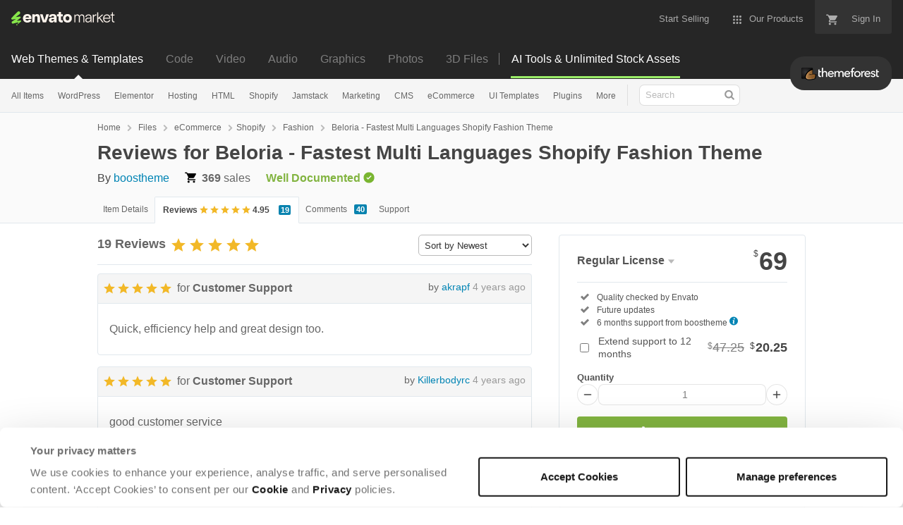

--- FILE ---
content_type: text/html; charset=utf-8
request_url: https://themeforest.net/item/beloria-fastest-shopify-fashion-theme/reviews/29263760
body_size: 28289
content:
<!doctype html>
<!--[if IE 9]> <html class="no-js ie9 fixed-layout" lang="en"> <![endif]-->
<!--[if gt IE 9]><!--> <html class="no-js " lang="en"> <!--<![endif]-->
  <head>
    <meta charset="utf-8">
  <script nonce="Zj6Hh2vkmuNYWgKbLfjz+w==">
//<![CDATA[
  window.DATADOG_CONFIG = {
    clientToken: 'puba7a42f353afa86efd9e11ee56e5fc8d9',
    applicationId: '8561f3f6-5252-482b-ba9f-2bbb1b009106',
    site: 'datadoghq.com',
    service: 'marketplace',
    env: 'production',
    version: '77b5afd01adad379e404997642d4622fcebfe477',
    sessionSampleRate: 0.2,
    sessionReplaySampleRate: 5
  };

//]]>
</script>


<meta content="origin-when-cross-origin" name="referrer" />

<link rel="dns-prefetch" href="//s3.envato.com" />
<link rel="preload" href="https://public-assets.envato-static.com/assets/generated_sprites/logos-20f56d7ae7a08da2c6698db678490c591ce302aedb1fcd05d3ad1e1484d3caf9.png" as="image" />
<link rel="preload" href="https://public-assets.envato-static.com/assets/generated_sprites/common-5af54247f3a645893af51456ee4c483f6530608e9c15ca4a8ac5a6e994d9a340.png" as="image" />


<title>Reviews for Beloria - Fastest Multi Languages Shopify Fashion Theme</title>

<meta name="description" content="The #1 marketplace for premium website templates, including themes for WordPress, Magento, Drupal, Joomla, and more.  Create a website, fast.">

  <meta name="viewport" content="width=device-width,initial-scale=1">

<link rel="icon" type="image/x-icon" href="https://public-assets.envato-static.com/assets/icons/favicons/favicon-1147a1221bfa55e7ee6678c2566ccd7580fa564fe2172489284a1c0b1d8d595d.png" />
  <link rel="apple-touch-icon-precomposed" type="image/x-icon" href="https://public-assets.envato-static.com/assets/icons/favicons/apple-touch-icon-72x72-precomposed-ea6fb08063069270d41814bdcea6a36fee5fffaba8ec1f0be6ccf3ebbb63dddb.png" sizes="72x72" />
  <link rel="apple-touch-icon-precomposed" type="image/x-icon" href="https://public-assets.envato-static.com/assets/icons/favicons/apple-touch-icon-114x114-precomposed-bab982e452fbea0c6821ffac2547e01e4b78e1df209253520c7c4e293849c4d3.png" sizes="114x114" />
  <link rel="apple-touch-icon-precomposed" type="image/x-icon" href="https://public-assets.envato-static.com/assets/icons/favicons/apple-touch-icon-120x120-precomposed-8275dc5d1417e913b7bd8ad048dccd1719510f0ca4434f139d675172c1095386.png" sizes="120x120" />
  <link rel="apple-touch-icon-precomposed" type="image/x-icon" href="https://public-assets.envato-static.com/assets/icons/favicons/apple-touch-icon-144x144-precomposed-c581101b4f39d1ba1c4a5e45edb6b3418847c5c387b376930c6a9922071c8148.png" sizes="144x144" />
<link rel="apple-touch-icon-precomposed" type="image/x-icon" href="https://public-assets.envato-static.com/assets/icons/favicons/apple-touch-icon-precomposed-c581101b4f39d1ba1c4a5e45edb6b3418847c5c387b376930c6a9922071c8148.png" />

  <link rel="stylesheet" href="https://public-assets.envato-static.com/assets/market/core/index-8a175c255b5ef5b608dbe4c8ad9cc43ea85bdabebcd372734133bb302f5a64af.css" media="all" />
  <link rel="stylesheet" href="https://public-assets.envato-static.com/assets/market/pages/default/index-bc0f9ebf1325995048db8d92227dd04bb29008cca2b6953a45ed79e3c50eea93.css" media="all" />


<script src="https://public-assets.envato-static.com/assets/components/brand_neue_tokens-3647ccb350ec80eb4f842ff0b6e6441c87b920ede2ad70cff79790c873711182.js" nonce="Zj6Hh2vkmuNYWgKbLfjz+w==" defer="defer"></script>

<meta name="theme-color" content="#333333">

  <meta name="yandex-verification" content="58faa6ff34c071e6" />
  <meta name="baidu-site-verification" content="x0xoFSsC7y" />

<link rel="canonical" href="https://themeforest.net/item/beloria-fastest-shopify-fashion-theme/reviews/29263760" />

<script type="application/ld+json">
{
  "@context": "http://schema.org",
  "@type": "WebSite",
  "name": "ThemeForest",
  "url": "https://themeforest.net"
}
</script>





<script nonce="Zj6Hh2vkmuNYWgKbLfjz+w==">
//<![CDATA[
  window.dataLayer = window.dataLayer || [];

//]]>
</script>
  <meta name="robots" content="noindex, nofollow" />
<meta name="bingbot" content="nocache">

      <meta property="og:title" content="Reviews for Beloria - Fastest Multi Languages Shopify Fashion Theme" />
  <meta property="og:type" content="website" />
  <meta property="og:url" content="https://themeforest.net/item/beloria-fastest-shopify-fashion-theme/reviews/29263760" />
  <meta property="og:image" content="https://public-assets.envato-static.com/assets/logos/marketplaces/200px/ThemeForest-955466140a6f75d50ba4a640246e79e90d9b529e6897462c9f7f15c354b8ae08.png" />
  <meta property="og:description" content="The #1 marketplace for premium website templates, including themes for WordPress, Magento, Drupal, Joomla, and more.  Create a website, fast." />
  <meta property="og:site_name" content="ThemeForest" />
  <meta property="fb:admins" content="580836304" />


<meta name="csrf-param" content="authenticity_token" />
<meta name="csrf-token" content="XD78Nin3Ze847Z3wxyXjg1c4zAT4NnDyTqlg4SHslPn83juGymwgFOOfVve8XRQuykSNcxWdK7ZUcuY-R4CK7w" />

<meta name="turbo-visit-control" content="reload">







    <script type="text/plain" nonce="Zj6Hh2vkmuNYWgKbLfjz+w==" data-cookieconsent="statistics">
//<![CDATA[
      var container_env_param = "";
      (function(w,d,s,l,i) {
      w[l]=w[l]||[];w[l].push({'gtm.start':
      new Date().getTime(),event:'gtm.js'});
      var f=d.getElementsByTagName(s)[0],
      j=d.createElement(s),dl=l!='dataLayer'?'&l='+l:'';
      j.async=true;j.src='https://www.googletagmanager.com/gtm.js?id='+i+dl+container_env_param;
      f.parentNode.insertBefore(j,f);
      })(window,document,'script','dataLayer','GTM-W8KL5Q5');

//]]>
</script>
    <script type="text/plain" nonce="Zj6Hh2vkmuNYWgKbLfjz+w==" data-cookieconsent="marketing">
//<![CDATA[
      var gtmId = 'GTM-KGCDGPL6';
      var container_env_param = "";
      // Google Tag Manager Tracking Code
      (function(w,d,s,l,i) {
        w[l]=w[l]||[];w[l].push({'gtm.start':
          new Date().getTime(),event:'gtm.js'});
        var f=d.getElementsByTagName(s)[0],
          j=d.createElement(s),dl=l!='dataLayer'?'&l='+l:'';
        j.async=true;j.src='https://www.googletagmanager.com/gtm.js?id='+i+dl+container_env_param;
        f.parentNode.insertBefore(j,f);
      })(window,document,'script','dataLayer', gtmId);



//]]>
</script>


    <script src="https://public-assets.envato-static.com/assets/market/core/head-d4f3da877553664cb1d5ed45cb42c6ec7e6b00d0c4d164be8747cfd5002a24eb.js" nonce="Zj6Hh2vkmuNYWgKbLfjz+w=="></script>
  </head>
  <body
    class="color-scheme-light susy-layout-enabled"
    data-view="app impressionTracker"
    data-responsive="true"
    data-user-signed-in="false"
  >
    <script nonce="Zj6Hh2vkmuNYWgKbLfjz+w==">
//<![CDATA[
    var gtmConfig = {}

//]]>
</script>

    <!--[if lte IE 8]>
  <div style="color:#fff;background:#f00;padding:20px;text-align:center;">
    ThemeForest no longer actively supports this version of Internet Explorer. We suggest that you <a href="https://windows.microsoft.com/en-us/internet-explorer/download-ie" style="color:#fff;text-decoration:underline;">upgrade to a newer version</a> or <a href="https://browsehappy.com/" style="color:#fff;text-decoration:underline;">try a different browser</a>.
  </div>
<![endif]-->

    <script src="https://public-assets.envato-static.com/assets/gtm_measurements-e947ca32625d473f817a542e5e32d96fb8c283f28fca4cb018a92c05fc3074d6.js" nonce="Zj6Hh2vkmuNYWgKbLfjz+w=="></script>
        <noscript>
      <iframe
        src="https://www.googletagmanager.com/ns.html?id=GTM-W8KL5Q5"
        height="0"
        width="0"
        style="display:none;visibility:hidden"
      >
      </iframe>
    </noscript>

        <noscript>
      <iframe
        src="https://www.googletagmanager.com/ns.html?id=GTM-KGCDGPL6"
        height="0"
        width="0"
        style="display:none;visibility:hidden"
      >
      </iframe>
    </noscript>


    <script nonce="Zj6Hh2vkmuNYWgKbLfjz+w==">
//<![CDATA[
  (function() {
    function normalizeAttributeValue(value) {
      if (value === undefined || value === null) return undefined

      var normalizedValue

      if (Array.isArray(value)) {
        normalizedValue = normalizedValue || value
          .map(normalizeAttributeValue)
          .filter(Boolean)
          .join(', ')
      }

      normalizedValue = normalizedValue || value
        .toString()
        .toLowerCase()
        .trim()
        .replace(/&amp;/g, '&')
        .replace(/&#39;/g, "'")
        .replace(/\s+/g, ' ')

      if (normalizedValue === '') return undefined
      return normalizedValue
    }

    var pageAttributes = {
      app_name: normalizeAttributeValue('Marketplace'),
      app_env: normalizeAttributeValue('production'),
      app_version: normalizeAttributeValue('77b5afd01adad379e404997642d4622fcebfe477'),
      page_type: normalizeAttributeValue('item'),
      page_location: window.location.href,
      page_title: document.title,
      page_referrer: document.referrer,
      ga_param: normalizeAttributeValue(''),
      event_attributes: null,
      user_attributes: {
        user_id: normalizeAttributeValue(''),
        market_user_id: normalizeAttributeValue(''),
      }
    }
    dataLayer.push(pageAttributes)

    dataLayer.push({
      event: 'analytics_ready',
      event_attributes: {
        event_type: 'user',
        custom_timestamp: Date.now()
      }
    })
  })();

//]]>
</script>

    <div class="page">
        <div class="page__off-canvas--left overflow">
          <div class="off-canvas-left js-off-canvas-left">
  <div class="off-canvas-left__top">
    <a href="https://themeforest.net">Envato Market</a>
  </div>

  <div class="off-canvas-left__current-site -color-themeforest">
  <span class="off-canvas-left__site-title">
    Web Themes &amp; Templates
  </span>

  <a class="off-canvas-left__current-site-toggle -white-arrow -color-themeforest" data-view="dropdown" data-dropdown-target=".off-canvas-left__sites" href="#"></a>
</div>

<div class="off-canvas-left__sites is-hidden" id="off-canvas-sites">
    <a class="off-canvas-left__site" href="https://codecanyon.net/?auto_signin=true">
      <span class="off-canvas-left__site-title">
        Code
      </span>
      <i class="e-icon -icon-right-open"></i>
</a>    <a class="off-canvas-left__site" href="https://videohive.net/?auto_signin=true">
      <span class="off-canvas-left__site-title">
        Video
      </span>
      <i class="e-icon -icon-right-open"></i>
</a>    <a class="off-canvas-left__site" href="https://audiojungle.net/?auto_signin=true">
      <span class="off-canvas-left__site-title">
        Audio
      </span>
      <i class="e-icon -icon-right-open"></i>
</a>    <a class="off-canvas-left__site" href="https://graphicriver.net/?auto_signin=true">
      <span class="off-canvas-left__site-title">
        Graphics
      </span>
      <i class="e-icon -icon-right-open"></i>
</a>    <a class="off-canvas-left__site" href="https://photodune.net/?auto_signin=true">
      <span class="off-canvas-left__site-title">
        Photos
      </span>
      <i class="e-icon -icon-right-open"></i>
</a>    <a class="off-canvas-left__site" href="https://3docean.net/?auto_signin=true">
      <span class="off-canvas-left__site-title">
        3D Files
      </span>
      <i class="e-icon -icon-right-open"></i>
</a></div>

  <div class="off-canvas-left__search">
  <form id="search" action="/category/all" accept-charset="UTF-8" method="get">
    <div class="search-field -border-none">
      <div class="search-field__input">
        <input id="term" name="term" type="search" placeholder="Search" class="search-field__input-field" />
      </div>
      <button class="search-field__button" type="submit">
        <i class="e-icon -icon-search"><span class="e-icon__alt">Search</span></i>
      </button>
    </div>
</form></div>

  <ul>

    <li>
        <a class="off-canvas-category-link" data-view="dropdown" data-dropdown-target="#off-canvas-all-items" href="/category/all">
          All Items
</a>
        <ul class="is-hidden" id="off-canvas-all-items">
            <li>
              <a class="off-canvas-category-link--sub" href="/top-sellers">Popular Files</a>
            </li>
            <li>
              <a class="off-canvas-category-link--sub" href="/feature">Featured Files</a>
            </li>
            <li>
              <a class="off-canvas-category-link--sub" href="/category/all?date=this-month&amp;sort=sales">Top New Files</a>
            </li>
            <li>
              <a class="off-canvas-category-link--sub" href="/follow_feed">Follow Feed</a>
            </li>
            <li>
              <a class="off-canvas-category-link--sub" href="/authors/top">Top Authors</a>
            </li>
            <li>
              <a class="off-canvas-category-link--sub" href="/page/top_new_sellers">Top New Authors</a>
            </li>
            <li>
              <a class="off-canvas-category-link--sub" href="/collections">Public Collections</a>
            </li>
            <li>
              <a class="off-canvas-category-link--sub" href="/category">View All Categories</a>
            </li>
        </ul>

    </li>
    <li>
        <a class="off-canvas-category-link" data-view="dropdown" data-dropdown-target="#off-canvas-wordpress" href="/category/wordpress">
          WordPress
</a>
        <ul class="is-hidden" id="off-canvas-wordpress">
            <li>
              <a class="off-canvas-category-link--sub" href="/category/wordpress">Show all WordPress</a>
            </li>
            <li>
              <a class="off-canvas-category-link--sub" href="/popular_item/by_category?category=wordpress">Popular Items</a>
            </li>
            <li>
              <a class="off-canvas-category-link--sub" href="/category/wordpress/blog-magazine">Blog / Magazine</a>
            </li>
            <li>
              <a class="off-canvas-category-link--sub" href="/category/wordpress/buddypress">BuddyPress</a>
            </li>
            <li>
              <a class="off-canvas-category-link--sub" href="/category/wordpress/corporate">Corporate</a>
            </li>
            <li>
              <a class="off-canvas-category-link--sub" href="/category/wordpress/creative">Creative</a>
            </li>
            <li>
              <a class="off-canvas-category-link--sub" href="/category/wordpress/corporate/directory-listings">Directory &amp; Listings</a>
            </li>
            <li>
              <a class="off-canvas-category-link--sub" href="/category/wordpress/ecommerce">eCommerce</a>
            </li>
            <li>
              <a class="off-canvas-category-link--sub" href="/category/wordpress/education">Education</a>
            </li>
            <li>
              <a class="off-canvas-category-link--sub" href="/attributes/compatible-with/elementor">Elementor</a>
            </li>
            <li>
              <a class="off-canvas-category-link--sub" href="/category/wordpress/entertainment">Entertainment</a>
            </li>
            <li>
              <a class="off-canvas-category-link--sub" href="/category/wordpress/mobile">Mobile</a>
            </li>
            <li>
              <a class="off-canvas-category-link--sub" href="/category/wordpress/nonprofit">Nonprofit</a>
            </li>
            <li>
              <a class="off-canvas-category-link--sub" href="/category/wordpress/real-estate">Real Estate</a>
            </li>
            <li>
              <a class="off-canvas-category-link--sub" href="/category/wordpress/retail">Retail</a>
            </li>
            <li>
              <a class="off-canvas-category-link--sub" href="/category/wordpress/technology">Technology</a>
            </li>
            <li>
              <a class="off-canvas-category-link--sub" href="/category/wordpress/wedding">Wedding</a>
            </li>
            <li>
              <a class="off-canvas-category-link--sub" href="/category/wordpress/miscellaneous">Miscellaneous</a>
            </li>
            <li>
              <a class="off-canvas-category-link--sub" href="https://codecanyon.net/category/wordpress">WordPress Plugins</a>
            </li>
        </ul>

    </li>
    <li>
        <a class="off-canvas-category-link" data-view="dropdown" data-dropdown-target="#off-canvas-elementor" href="/elementor">
          Elementor
</a>
        <ul class="is-hidden" id="off-canvas-elementor">
            <li>
              <a class="off-canvas-category-link--sub" href="/category/template-kits/elementor?sort=trending">Template Kits</a>
            </li>
            <li>
              <a class="off-canvas-category-link--sub" href="https://codecanyon.net/category/wordpress?compatible_with=Elementor&amp;sort=trending&amp;term=elementor">Plugins</a>
            </li>
            <li>
              <a class="off-canvas-category-link--sub" href="/search/elementor?compatible_with=Elementor&amp;sort=trending">Themes</a>
            </li>
        </ul>

    </li>
    <li>

        <a class="off-canvas-category-link--empty" href="/wordpress-hosting">
          Hosting
</a>
    </li>
    <li>
        <a class="off-canvas-category-link" data-view="dropdown" data-dropdown-target="#off-canvas-html" href="/category/site-templates">
          HTML
</a>
        <ul class="is-hidden" id="off-canvas-html">
            <li>
              <a class="off-canvas-category-link--sub" href="/category/site-templates">Show all HTML</a>
            </li>
            <li>
              <a class="off-canvas-category-link--sub" href="/popular_item/by_category?category=site-templates">Popular Items</a>
            </li>
            <li>
              <a class="off-canvas-category-link--sub" href="/category/site-templates/admin-templates">Admin Templates</a>
            </li>
            <li>
              <a class="off-canvas-category-link--sub" href="/category/site-templates/corporate">Corporate</a>
            </li>
            <li>
              <a class="off-canvas-category-link--sub" href="/category/site-templates/creative">Creative</a>
            </li>
            <li>
              <a class="off-canvas-category-link--sub" href="/category/site-templates/entertainment">Entertainment</a>
            </li>
            <li>
              <a class="off-canvas-category-link--sub" href="/category/site-templates/mobile">Mobile</a>
            </li>
            <li>
              <a class="off-canvas-category-link--sub" href="/category/site-templates/nonprofit">Nonprofit</a>
            </li>
            <li>
              <a class="off-canvas-category-link--sub" href="/category/site-templates/personal">Personal</a>
            </li>
            <li>
              <a class="off-canvas-category-link--sub" href="/category/site-templates/retail">Retail</a>
            </li>
            <li>
              <a class="off-canvas-category-link--sub" href="/category/site-templates/specialty-pages">Specialty Pages</a>
            </li>
            <li>
              <a class="off-canvas-category-link--sub" href="/category/site-templates/technology">Technology</a>
            </li>
            <li>
              <a class="off-canvas-category-link--sub" href="/category/site-templates/wedding">Wedding</a>
            </li>
            <li>
              <a class="off-canvas-category-link--sub" href="/category/site-templates/miscellaneous">Miscellaneous</a>
            </li>
        </ul>

    </li>
    <li>
        <a class="off-canvas-category-link" data-view="dropdown" data-dropdown-target="#off-canvas-shopify" href="/category/ecommerce/shopify">
          Shopify
</a>
        <ul class="is-hidden" id="off-canvas-shopify">
            <li>
              <a class="off-canvas-category-link--sub" href="/category/ecommerce/shopify">Show all Shopify</a>
            </li>
            <li>
              <a class="off-canvas-category-link--sub" href="/popular_item/by_category?category=ecommerce/shopify">Popular Items</a>
            </li>
            <li>
              <a class="off-canvas-category-link--sub" href="/category/ecommerce/shopify/fashion">Fashion</a>
            </li>
            <li>
              <a class="off-canvas-category-link--sub" href="/category/ecommerce/shopify/shopping">Shopping</a>
            </li>
            <li>
              <a class="off-canvas-category-link--sub" href="/category/ecommerce/shopify/health-beauty">Health &amp; Beauty</a>
            </li>
            <li>
              <a class="off-canvas-category-link--sub" href="/category/ecommerce/shopify/technology">Technology</a>
            </li>
            <li>
              <a class="off-canvas-category-link--sub" href="/category/ecommerce/shopify/entertainment">Entertainment</a>
            </li>
            <li>
              <a class="off-canvas-category-link--sub" href="/category/ecommerce/shopify/miscellaneous">Miscellaneous</a>
            </li>
        </ul>

    </li>
    <li>

        <a class="off-canvas-category-link--empty" href="/category/jamstack">
          Jamstack
</a>
    </li>
    <li>
        <a class="off-canvas-category-link" data-view="dropdown" data-dropdown-target="#off-canvas-marketing" href="/category/marketing">
          Marketing
</a>
        <ul class="is-hidden" id="off-canvas-marketing">
            <li>
              <a class="off-canvas-category-link--sub" href="/category/marketing">Show all Marketing</a>
            </li>
            <li>
              <a class="off-canvas-category-link--sub" href="/popular_item/by_category?category=marketing">Popular Items</a>
            </li>
            <li>
              <a class="off-canvas-category-link--sub" href="/category/marketing/email-templates">Email Templates</a>
            </li>
            <li>
              <a class="off-canvas-category-link--sub" href="/category/marketing/landing-pages">Landing Pages</a>
            </li>
            <li>
              <a class="off-canvas-category-link--sub" href="/category/marketing/unbounce-landing-pages">Unbounce Landing Pages</a>
            </li>
        </ul>

    </li>
    <li>
        <a class="off-canvas-category-link" data-view="dropdown" data-dropdown-target="#off-canvas-cms" href="/category/cms-themes">
          CMS
</a>
        <ul class="is-hidden" id="off-canvas-cms">
            <li>
              <a class="off-canvas-category-link--sub" href="/category/cms-themes">Show all CMS</a>
            </li>
            <li>
              <a class="off-canvas-category-link--sub" href="/popular_item/by_category?category=cms-themes">Popular Items</a>
            </li>
            <li>
              <a class="off-canvas-category-link--sub" href="/category/cms-themes/concrete5">Concrete5</a>
            </li>
            <li>
              <a class="off-canvas-category-link--sub" href="/category/cms-themes/drupal">Drupal</a>
            </li>
            <li>
              <a class="off-canvas-category-link--sub" href="/category/cms-themes/hubspot-cms-hub">HubSpot CMS Hub</a>
            </li>
            <li>
              <a class="off-canvas-category-link--sub" href="/category/cms-themes/joomla">Joomla</a>
            </li>
            <li>
              <a class="off-canvas-category-link--sub" href="/category/cms-themes/modx-themes">MODX Themes</a>
            </li>
            <li>
              <a class="off-canvas-category-link--sub" href="/category/cms-themes/moodle">Moodle</a>
            </li>
            <li>
              <a class="off-canvas-category-link--sub" href="/category/cms-themes/webflow">Webflow</a>
            </li>
            <li>
              <a class="off-canvas-category-link--sub" href="/category/cms-themes/weebly">Weebly</a>
            </li>
            <li>
              <a class="off-canvas-category-link--sub" href="/category/cms-themes/miscellaneous">Miscellaneous</a>
            </li>
        </ul>

    </li>
    <li>
        <a class="off-canvas-category-link" data-view="dropdown" data-dropdown-target="#off-canvas-ecommerce" href="/category/ecommerce">
          eCommerce
</a>
        <ul class="is-hidden" id="off-canvas-ecommerce">
            <li>
              <a class="off-canvas-category-link--sub" href="/category/ecommerce">Show all eCommerce</a>
            </li>
            <li>
              <a class="off-canvas-category-link--sub" href="/popular_item/by_category?category=ecommerce">Popular Items</a>
            </li>
            <li>
              <a class="off-canvas-category-link--sub" href="/category/wordpress/ecommerce/woocommerce">WooCommerce</a>
            </li>
            <li>
              <a class="off-canvas-category-link--sub" href="/category/ecommerce/bigcommerce">BigCommerce</a>
            </li>
            <li>
              <a class="off-canvas-category-link--sub" href="/attributes/compatible-with/Drupal%20Commerce?sort=date">Drupal Commerce</a>
            </li>
            <li>
              <a class="off-canvas-category-link--sub" href="/search?compatible_with=Easy+Digital+Downloads">Easy Digital Downloads</a>
            </li>
            <li>
              <a class="off-canvas-category-link--sub" href="/attributes/themeforest-files-included/ecwid%20css%20files">Ecwid</a>
            </li>
            <li>
              <a class="off-canvas-category-link--sub" href="/category/ecommerce/magento">Magento</a>
            </li>
            <li>
              <a class="off-canvas-category-link--sub" href="/category/ecommerce/opencart">OpenCart</a>
            </li>
            <li>
              <a class="off-canvas-category-link--sub" href="/category/ecommerce/prestashop">PrestaShop</a>
            </li>
            <li>
              <a class="off-canvas-category-link--sub" href="/category/ecommerce/shopify">Shopify</a>
            </li>
            <li>
              <a class="off-canvas-category-link--sub" href="/attributes/compatible-with/Ubercart?sort=date">Ubercart</a>
            </li>
            <li>
              <a class="off-canvas-category-link--sub" href="/category/cms-themes/joomla/virtuemart">VirtueMart</a>
            </li>
            <li>
              <a class="off-canvas-category-link--sub" href="/category/ecommerce/zen-cart">Zen Cart</a>
            </li>
            <li>
              <a class="off-canvas-category-link--sub" href="/category/ecommerce/miscellaneous">Miscellaneous</a>
            </li>
        </ul>

    </li>
    <li>
        <a class="off-canvas-category-link" data-view="dropdown" data-dropdown-target="#off-canvas-ui-templates" href="/category/ui-templates">
          UI Templates
</a>
        <ul class="is-hidden" id="off-canvas-ui-templates">
            <li>
              <a class="off-canvas-category-link--sub" href="/popular_item/by_category?category=ui-templates">Popular Items</a>
            </li>
            <li>
              <a class="off-canvas-category-link--sub" href="/category/ui-templates/figma">Figma</a>
            </li>
            <li>
              <a class="off-canvas-category-link--sub" href="/category/ui-templates/adobe-xd">Adobe XD</a>
            </li>
            <li>
              <a class="off-canvas-category-link--sub" href="/category/ui-templates/photoshop">Photoshop</a>
            </li>
            <li>
              <a class="off-canvas-category-link--sub" href="/category/ui-templates/sketch">Sketch</a>
            </li>
        </ul>

    </li>
    <li>

        <a class="off-canvas-category-link--empty" href="https://codecanyon.net/category/wordpress">
          Plugins
</a>
    </li>
    <li>
        <a class="off-canvas-category-link" data-view="dropdown" data-dropdown-target="#off-canvas-more" href="/category">
          More
</a>
        <ul class="is-hidden" id="off-canvas-more">
            <li>
              <a class="off-canvas-category-link--sub" href="/category/blogging">Blogging</a>
            </li>
            <li>
              <a class="off-canvas-category-link--sub" href="/category/courses">Courses</a>
            </li>
            <li>
              <a class="off-canvas-category-link--sub" href="/attributes/compatible-with/facebook">Facebook Templates</a>
            </li>
            <li>
              <a class="off-canvas-category-link--sub" href="https://elements.envato.com/extensions/wordpress">Free Elementor Templates</a>
            </li>
            <li>
              <a class="off-canvas-category-link--sub" href="/category/forums">Forums</a>
            </li>
            <li>
              <a class="off-canvas-category-link--sub" href="/category/blogging/ghost-themes">Ghost Themes</a>
            </li>
            <li>
              <a class="off-canvas-category-link--sub" href="/category/blogging/tumblr">Tumblr</a>
            </li>
            <li>
              <a class="off-canvas-category-link--sub external-link elements-nav__category-link" target="_blank" data-analytics-view-payload="{&quot;eventName&quot;:&quot;view_promotion&quot;,&quot;contextDetail&quot;:&quot;sub nav&quot;,&quot;ecommerce&quot;:{&quot;promotionId&quot;:&quot;Unlimited Creative Assets&quot;,&quot;promotionName&quot;:&quot;Unlimited Creative Assets&quot;,&quot;promotionType&quot;:&quot;elements referral&quot;}}" data-analytics-click-payload="{&quot;eventName&quot;:&quot;select_promotion&quot;,&quot;contextDetail&quot;:&quot;sub nav&quot;,&quot;ecommerce&quot;:{&quot;promotionId&quot;:&quot;Unlimited Creative Assets&quot;,&quot;promotionName&quot;:&quot;Unlimited Creative Assets&quot;,&quot;promotionType&quot;:&quot;elements referral&quot;}}" href="https://elements.envato.com/all-items/?utm_campaign=elements_mkt-nav_child&amp;utm_content=tf_all-items&amp;utm_medium=referral&amp;utm_source=themeforest.net">Unlimited Creative Assets</a>
            </li>
        </ul>

    </li>

    <li>
  <a class="elements-nav__category-link external-link" target="_blank" data-analytics-view-payload="{&quot;eventName&quot;:&quot;view_promotion&quot;,&quot;contextDetail&quot;:&quot;site switcher&quot;,&quot;ecommerce&quot;:{&quot;promotionId&quot;:&quot;switcher_mobile_DEC2025&quot;,&quot;promotionName&quot;:&quot;switcher_mobile_DEC2025&quot;,&quot;promotionType&quot;:&quot;elements referral&quot;}}" data-analytics-click-payload="{&quot;eventName&quot;:&quot;select_promotion&quot;,&quot;contextDetail&quot;:&quot;site switcher&quot;,&quot;ecommerce&quot;:{&quot;promotionId&quot;:&quot;switcher_mobile_DEC2025&quot;,&quot;promotionName&quot;:&quot;switcher_mobile_DEC2025&quot;,&quot;promotionType&quot;:&quot;elements referral&quot;}}" href="https://elements.envato.com/?utm_campaign=switcher_mobile_DEC2025&amp;utm_medium=referral&amp;utm_source=themeforest.net">Unlimited Downloads</a>
</li>

</ul>

</div>

        </div>

        <div class="page__off-canvas--right overflow">
          <div class="off-canvas-right">
    <a class="off-canvas-right__link--cart" href="/cart">
  Guest Cart
  <div class="shopping-cart-summary is-empty" data-view="cartCount">
    <span class="js-cart-summary-count shopping-cart-summary__count">0</span>
    <i class="e-icon -icon-cart"></i>
  </div>
</a>
<a class="off-canvas-right__link" href="/sign_up">
  Create an Envato Account
  <i class="e-icon -icon-envato"></i>
</a>
<a class="off-canvas-right__link" href="/sign_in">
  Sign In
  <i class="e-icon -icon-login"></i>
</a>
</div>

        </div>

      <div class="page__canvas">
        <div class="canvas">
          <div class="canvas__header">

            <header class="site-header">
                <div class="site-header__mini is-hidden-desktop">
                  <div class="header-mini">
  <div class="header-mini__button--cart">
    <a class="btn btn--square" href="/cart">
      <svg width="14px"
     height="14px"
     viewBox="0 0 14 14"
     class="header-mini__button-cart-icon"
     xmlns="http://www.w3.org/2000/svg"
     aria-labelledby="title"
     role="img">
  <title>Cart</title>
  <path d="M 0.009 1.349 C 0.009 1.753 0.347 2.086 0.765 2.086 C 0.765 2.086 0.766 2.086 0.767 2.086 L 0.767 2.09 L 2.289 2.09 L 5.029 7.698 L 4.001 9.507 C 3.88 9.714 3.812 9.958 3.812 10.217 C 3.812 11.028 4.496 11.694 5.335 11.694 L 14.469 11.694 L 14.469 11.694 C 14.886 11.693 15.227 11.36 15.227 10.957 C 15.227 10.552 14.886 10.221 14.469 10.219 L 14.469 10.217 L 5.653 10.217 C 5.547 10.217 5.463 10.135 5.463 10.031 L 5.487 9.943 L 6.171 8.738 L 11.842 8.738 C 12.415 8.738 12.917 8.436 13.175 7.978 L 15.901 3.183 C 15.96 3.08 15.991 2.954 15.991 2.828 C 15.991 2.422 15.65 2.09 15.23 2.09 L 3.972 2.09 L 3.481 1.077 L 3.466 1.043 C 3.343 0.79 3.084 0.612 2.778 0.612 C 2.777 0.612 0.765 0.612 0.765 0.612 C 0.347 0.612 0.009 0.943 0.009 1.349 Z M 3.819 13.911 C 3.819 14.724 4.496 15.389 5.335 15.389 C 6.171 15.389 6.857 14.724 6.857 13.911 C 6.857 13.097 6.171 12.434 5.335 12.434 C 4.496 12.434 3.819 13.097 3.819 13.911 Z M 11.431 13.911 C 11.431 14.724 12.11 15.389 12.946 15.389 C 13.784 15.389 14.469 14.724 14.469 13.911 C 14.469 13.097 13.784 12.434 12.946 12.434 C 12.11 12.434 11.431 13.097 11.431 13.911 Z"></path>

</svg>


      <span class="is-hidden">Cart</span>
      <span class="header-mini__button-cart-cart-amount is-hidden"
            data-view="headerCartCount">
        0
      </span>
</a>  </div>
  <div class="header-mini__button--account">
    <a class="btn btn--square" data-view="offCanvasNavToggle" data-off-canvas="right" href="#account">
      <i class="e-icon -icon-person"></i>
      <span class="is-hidden">Account</span>
</a>  </div>

    <div class="header-mini__button--categories">
      <a class="btn btn--square" data-view="offCanvasNavToggle" data-off-canvas="left" href="#categories">
        <i class="e-icon -icon-hamburger"></i>
        <span class="is-hidden">Sites, Search &amp; Categories</span>
</a>    </div>

  <div class="header-mini__logo">
  <a href="https://themeforest.net/?auto_signin=true">
    <img alt="ThemeForest" class="header-mini__logo--themeforest" src="https://public-assets.envato-static.com/assets/common/transparent-1px-1f61547480c17dc67dd9a6c38545a5911cc4a8024f6f3c0992e7c1c81fb37578.png" />
</a></div>


</div>

                </div>

              <div class="global-header is-hidden-tablet-and-below">

  <div class='grid-container -layout-wide'>
    <div class='global-header__wrapper'>
      <a href="https://themeforest.net">
        <img height="20" alt="Envato Market" class="global-header__logo" src="https://public-assets.envato-static.com/assets/logos/envato_market-dd390ae860330996644c1c109912d2bf63885fc075b87215ace9b5b4bdc71cc8.svg" />
</a>
      <nav class='global-header-menu' role='navigation'>
        <ul class='global-header-menu__list'>
            <li class='global-header-menu__list-item'>
              <a class="global-header-menu__link" href="https://author.envato.com">
                <span class='global-header-menu__link-text'>
                  Start Selling
                </span>
</a>            </li>


          <li data-view="globalHeaderMenuDropdownHandler" class='global-header-menu__list-item--with-dropdown'>
  <a data-lazy-load-trigger="mouseover" class="global-header-menu__link" href="#">
    <svg width="16px"
     height="16px"
     viewBox="0 0 16 16"
     class="global-header-menu__icon"
     xmlns="http://www.w3.org/2000/svg"
     aria-labelledby="title"
     role="img">
  <title>Menu</title>
  <path d="M3.5 2A1.5 1.5 0 0 1 5 3.5 1.5 1.5 0 0 1 3.5 5 1.5 1.5 0 0 1 2 3.5 1.5 1.5 0 0 1 3.5 2zM8 2a1.5 1.5 0 0 1 1.5 1.5A1.5 1.5 0 0 1 8 5a1.5 1.5 0 0 1-1.5-1.5A1.5 1.5 0 0 1 8 2zM12.5 2A1.5 1.5 0 0 1 14 3.5 1.5 1.5 0 0 1 12.5 5 1.5 1.5 0 0 1 11 3.5 1.5 1.5 0 0 1 12.5 2zM3.5 6.5A1.5 1.5 0 0 1 5 8a1.5 1.5 0 0 1-1.5 1.5A1.5 1.5 0 0 1 2 8a1.5 1.5 0 0 1 1.5-1.5zM8 6.5A1.5 1.5 0 0 1 9.5 8 1.5 1.5 0 0 1 8 9.5 1.5 1.5 0 0 1 6.5 8 1.5 1.5 0 0 1 8 6.5zM12.5 6.5A1.5 1.5 0 0 1 14 8a1.5 1.5 0 0 1-1.5 1.5A1.5 1.5 0 0 1 11 8a1.5 1.5 0 0 1 1.5-1.5zM3.5 11A1.5 1.5 0 0 1 5 12.5 1.5 1.5 0 0 1 3.5 14 1.5 1.5 0 0 1 2 12.5 1.5 1.5 0 0 1 3.5 11zM8 11a1.5 1.5 0 0 1 1.5 1.5A1.5 1.5 0 0 1 8 14a1.5 1.5 0 0 1-1.5-1.5A1.5 1.5 0 0 1 8 11zM12.5 11a1.5 1.5 0 0 1 1.5 1.5 1.5 1.5 0 0 1-1.5 1.5 1.5 1.5 0 0 1-1.5-1.5 1.5 1.5 0 0 1 1.5-1.5z"></path>

</svg>

    <span class='global-header-menu__link-text'>
      Our Products
    </span>
</a>
  <div class='global-header-menu__dropdown-container'>
    <div class='global-header-dropdown'>
      <ul class='global-header-dropdown__list'>
          <li>
            <a class="global-header-dropdown__link" data-analytics-view-payload="{&quot;eventName&quot;:&quot;view_promotion&quot;,&quot;contextDetail&quot;:&quot;product picker&quot;,&quot;ecommerce&quot;:{&quot;promotionId&quot;:&quot;elements_mkt-headernav_our_products_26AUG2024&quot;,&quot;promotionName&quot;:&quot;elements_mkt-headernav_our_products_26AUG2024&quot;,&quot;promotionType&quot;:&quot;elements referral&quot;}}" data-analytics-click-payload="{&quot;eventName&quot;:&quot;select_promotion&quot;,&quot;contextDetail&quot;:&quot;product picker&quot;,&quot;ecommerce&quot;:{&quot;promotionId&quot;:&quot;elements_mkt-headernav_our_products_26AUG2024&quot;,&quot;promotionName&quot;:&quot;elements_mkt-headernav_our_products_26AUG2024&quot;,&quot;promotionType&quot;:&quot;elements referral&quot;}}" title="The unlimited creative subscription" target="_blank" href="https://elements.envato.com?utm_source=envatomarket&amp;utm_medium=promos&amp;utm_campaign=elements_mkt-headernav_our_products_26AUG2024&amp;utm_content=headernav">
              <span data-src="https://public-assets.envato-static.com/assets/header/EnvatoElements-logo-4f70ffb865370a5fb978e9a1fc5bbedeeecdfceb8d0ebec2186aef4bee5db79d.svg" data-alt="Envato Elements" data-class="global-header-dropdown__product-logo" class="lazy-load-img global-header-dropdown__product-logo"></span>
                <span class="global-header-dropdown__link-text -decoration-none">The unlimited creative subscription</span>
</a>          </li>
          <li>
            <a class="global-header-dropdown__link" data-analytics-view-payload="{&quot;eventName&quot;:&quot;view_promotion&quot;,&quot;contextDetail&quot;:&quot;product picker&quot;,&quot;ecommerce&quot;:{&quot;promotionId&quot;:&quot;tutsplus_mkt-headernav_our_products_26AUG2024&quot;,&quot;promotionName&quot;:&quot;tutsplus_mkt-headernav_our_products_26AUG2024&quot;,&quot;promotionType&quot;:&quot;&quot;}}" data-analytics-click-payload="{&quot;eventName&quot;:&quot;select_promotion&quot;,&quot;contextDetail&quot;:&quot;product picker&quot;,&quot;ecommerce&quot;:{&quot;promotionId&quot;:&quot;tutsplus_mkt-headernav_our_products_26AUG2024&quot;,&quot;promotionName&quot;:&quot;tutsplus_mkt-headernav_our_products_26AUG2024&quot;,&quot;promotionType&quot;:&quot;&quot;}}" title="Free creative tutorials and courses" target="_blank" href="https://tutsplus.com?utm_source=envatomarket&amp;utm_medium=promos&amp;utm_campaign=tutsplus_mkt-headernav_our_products_26AUG2024&amp;&amp;utm_content=headernav">
              <span data-src="https://public-assets.envato-static.com/assets/header/EnvatoTuts-logo-5bb3e97bcf5ed243facca8a3dfada1cb1c916ab65d5ab88a541fbe9aface742b.svg" data-alt="Tuts+" data-class="global-header-dropdown__product-logo" class="lazy-load-img global-header-dropdown__product-logo"></span>
                <span class="global-header-dropdown__link-text -decoration-none">Free creative tutorials and courses</span>
</a>          </li>
          <li>
            <a class="global-header-dropdown__link" data-analytics-view-payload="{&quot;eventName&quot;:&quot;view_promotion&quot;,&quot;contextDetail&quot;:&quot;product picker&quot;,&quot;ecommerce&quot;:{&quot;promotionId&quot;:&quot;placeit_mkt-headernav_our_products_26AUG2024&quot;,&quot;promotionName&quot;:&quot;placeit_mkt-headernav_our_products_26AUG2024&quot;,&quot;promotionType&quot;:&quot;&quot;}}" data-analytics-click-payload="{&quot;eventName&quot;:&quot;select_promotion&quot;,&quot;contextDetail&quot;:&quot;product picker&quot;,&quot;ecommerce&quot;:{&quot;promotionId&quot;:&quot;placeit_mkt-headernav_our_products_26AUG2024&quot;,&quot;promotionName&quot;:&quot;placeit_mkt-headernav_our_products_26AUG2024&quot;,&quot;promotionType&quot;:&quot;&quot;}}" title="Customize mockups, design and video" target="_blank" href="https://placeit.net?utm_source=envatomarket&amp;utm_medium=promos&amp;utm_campaign=placeit_mkt-headernav_our_products_26AUG2024&amp;utm_content=headernav">
              <span data-src="https://public-assets.envato-static.com/assets/header/Placeit-logo-db4c3dfdec1cbc06ecfc092e600ff2712795f60ce4c50b32c93d450006d7ea8d.svg" data-alt="Placeit by Envato" data-class="global-header-dropdown__product-logo" class="lazy-load-img global-header-dropdown__product-logo"></span>
                <span class="global-header-dropdown__link-text -decoration-none">Customize mockups, design and video</span>
</a>          </li>
      </ul>

      <div class='global-header-dropdown-footer'>
        <ul>
            <li class='global-header-dropdown-footer__list-item'>
              Join the
              <a class="global-header-dropdown-footer__link" target="_blank" href="http://community.envato.com">
                Envato community
</a>            </li>
        </ul>
      </div>
    </div>
  </div>
</li>

          <li class='global-header-menu__list-item -background-light -border-radius'>
  <a id="spec-link-cart" class="global-header-menu__link h-pr1" href="/cart">

    <svg width="16px"
     height="16px"
     viewBox="0 0 16 16"
     class="global-header-menu__icon global-header-menu__icon-cart"
     xmlns="http://www.w3.org/2000/svg"
     aria-labelledby="title"
     role="img">
  <title>Cart</title>
  <path d="M 0.009 1.349 C 0.009 1.753 0.347 2.086 0.765 2.086 C 0.765 2.086 0.766 2.086 0.767 2.086 L 0.767 2.09 L 2.289 2.09 L 5.029 7.698 L 4.001 9.507 C 3.88 9.714 3.812 9.958 3.812 10.217 C 3.812 11.028 4.496 11.694 5.335 11.694 L 14.469 11.694 L 14.469 11.694 C 14.886 11.693 15.227 11.36 15.227 10.957 C 15.227 10.552 14.886 10.221 14.469 10.219 L 14.469 10.217 L 5.653 10.217 C 5.547 10.217 5.463 10.135 5.463 10.031 L 5.487 9.943 L 6.171 8.738 L 11.842 8.738 C 12.415 8.738 12.917 8.436 13.175 7.978 L 15.901 3.183 C 15.96 3.08 15.991 2.954 15.991 2.828 C 15.991 2.422 15.65 2.09 15.23 2.09 L 3.972 2.09 L 3.481 1.077 L 3.466 1.043 C 3.343 0.79 3.084 0.612 2.778 0.612 C 2.777 0.612 0.765 0.612 0.765 0.612 C 0.347 0.612 0.009 0.943 0.009 1.349 Z M 3.819 13.911 C 3.819 14.724 4.496 15.389 5.335 15.389 C 6.171 15.389 6.857 14.724 6.857 13.911 C 6.857 13.097 6.171 12.434 5.335 12.434 C 4.496 12.434 3.819 13.097 3.819 13.911 Z M 11.431 13.911 C 11.431 14.724 12.11 15.389 12.946 15.389 C 13.784 15.389 14.469 14.724 14.469 13.911 C 14.469 13.097 13.784 12.434 12.946 12.434 C 12.11 12.434 11.431 13.097 11.431 13.911 Z"></path>

</svg>


    <span class="global-header-menu__link-cart-amount is-hidden" data-view="headerCartCount" data-test-id="header_cart_count">0</span>
</a></li>

            <li class='global-header-menu__list-item -background-light -border-radius'>
    <a class="global-header-menu__link h-pl1" data-view="modalAjax" href="/sign_in">
      <span id="spec-user-username" class='global-header-menu__link-text'>
        Sign In
      </span>
</a>  </li>

        </ul>
      </nav>
    </div>
  </div>
</div>


              <div class="site-header__sites is-hidden-tablet-and-below">
                <div class="header-sites header-site-titles">
  <div class="grid-container -layout-wide">
    <nav class="header-site-titles__container">
        <div class="header-site-titles__site">
            <a class="header-site-titles__link t-link is-active" alt="Web Templates" href="https://themeforest.net/?auto_signin=true">Web Themes &amp; Templates</a>
        </div>
        <div class="header-site-titles__site">
            <a class="header-site-titles__link t-link" alt="Code" href="https://codecanyon.net/?auto_signin=true">Code</a>
        </div>
        <div class="header-site-titles__site">
            <a class="header-site-titles__link t-link" alt="Video" href="https://videohive.net/?auto_signin=true">Video</a>
        </div>
        <div class="header-site-titles__site">
            <a class="header-site-titles__link t-link" alt="Music" href="https://audiojungle.net/?auto_signin=true">Audio</a>
        </div>
        <div class="header-site-titles__site">
            <a class="header-site-titles__link t-link" alt="Graphics" href="https://graphicriver.net/?auto_signin=true">Graphics</a>
        </div>
        <div class="header-site-titles__site">
            <a class="header-site-titles__link t-link" alt="Photos" href="https://photodune.net/?auto_signin=true">Photos</a>
        </div>
        <div class="header-site-titles__site">
            <a class="header-site-titles__link t-link" alt="3D Files" href="https://3docean.net/?auto_signin=true">3D Files</a>
        </div>

      <div class="header-site-titles__site elements-nav__container">
  <a class="header-site-titles__link t-link elements-nav__main-link"
    href="https://elements.envato.com/?utm_campaign=elements_mkt-switcher_DEC2025&amp;utm_content=tf_item_29263760&amp;utm_medium=referral&amp;utm_source=themeforest.net"
    target="_blank"
  >
    <span>
      AI Tools & Unlimited Stock Assets
    </span>
  </a>

  <a target="_blank" class="elements-nav__dropdown-container unique-selling-points__variant" data-analytics-view-payload="{&quot;eventName&quot;:&quot;view_promotion&quot;,&quot;contextDetail&quot;:&quot;site switcher&quot;,&quot;ecommerce&quot;:{&quot;promotionId&quot;:&quot;elements_mkt-switcher_DEC2025&quot;,&quot;promotionName&quot;:&quot;elements_mkt-switcher_DEC2025&quot;,&quot;promotionType&quot;:&quot;elements referral&quot;}}" data-analytics-click-payload="{&quot;eventName&quot;:&quot;select_promotion&quot;,&quot;contextDetail&quot;:&quot;site switcher&quot;,&quot;ecommerce&quot;:{&quot;promotionId&quot;:&quot;elements_mkt-switcher_DEC2025&quot;,&quot;promotionName&quot;:&quot;elements_mkt-switcher_DEC2025&quot;,&quot;promotionType&quot;:&quot;elements referral&quot;}}" href="https://elements.envato.com/?utm_campaign=elements_mkt-switcher_DEC2025&amp;utm_content=tf_item_29263760&amp;utm_medium=referral&amp;utm_source=themeforest.net">
    <div class="elements-nav__main-panel">
      <img class="elements-nav__logo-container"
        loading="lazy"
        src="https://public-assets.envato-static.com/assets/header/EnvatoElements-logo-4f70ffb865370a5fb978e9a1fc5bbedeeecdfceb8d0ebec2186aef4bee5db79d.svg"
        alt="Elements logo"
        height="23"
        width="101"
        >

      <div class="elements-nav__punch-line">
        <h2>
          Your<span class="accent"> all-in-one</span> <br/>
          creative subscription
        </h2>
        <ul>
          <li>
            <img alt="Icon AI Lab" width="20" height="20" color="black" src="https://public-assets.envato-static.com/assets/icons/icon_ai_lab-392649db566978b164521b68847efa8d998c71724fc01e47d5133d007dd3feef.svg" />
              AI tools
          </li>
          <li>
            <img alt="Icon Perpetual" width="20" height="20" color="black" src="https://public-assets.envato-static.com/assets/icons/icon_perpetual-c6d2f6297b4fbc3e41afbc299858f29506f2900a7e10b5cdd9e967a6a96977e8.svg" />
            Unlimited stock assets
          </li>
          <li>Subscribe to Envato Elements</li>
        </ul>
        <button class="brand-neue-button brand-neue-button__open-in-new elements-nav__cta">Start now</button>
      </div>
    </div>
    <div class="elements-nav__secondary-panel">
      <img class="elements-nav__secondary-panel__collage"
        loading="lazy"
        src="https://public-assets.envato-static.com/assets/header/items-collage-1x-db3a4395c907a3306f099e7cbaf15b0221e0ea593140a0d479b036b119a5b274.png"
        srcset="https://public-assets.envato-static.com/assets/header/items-collage-2x-1e0334ccd058ccce2bcc4ccd04ad1e1ec2a708f89a013dc153aeaacd6cc3d7bf.png 2x"
        alt="Collage of Elements items"
      >
    </div>
</a></div>

      <div class="header-site-floating-logo__container">
        <div class=header-site-floating-logo__themeforest ></div>
      </div>
    </nav>
  </div>
</div>

              </div>

              <div class="site-header__categories is-hidden-tablet-and-below">
                <div class="header-categories">
  <div class="grid-container -layout-wide">
    <ul class="header-categories__links">
    <li class="header-categories__links-item">
      <a class="header-categories__main-link" data-view="touchOnlyDropdown" data-dropdown-target=".js-categories-0-dropdown" href="/category/all">

        All Items

</a>
        <div class="header-categories__links-dropdown js-categories-0-dropdown">
          <ul class="header-dropdown">
              <li>
                <a class="" href="/top-sellers">Popular Files</a>
              </li>
              <li>
                <a class="" href="/feature">Featured Files</a>
              </li>
              <li>
                <a class="" href="/category/all?date=this-month&amp;sort=sales">Top New Files</a>
              </li>
              <li>
                <a class="" href="/follow_feed">Follow Feed</a>
              </li>
              <li>
                <a class="" href="/authors/top">Top Authors</a>
              </li>
              <li>
                <a class="" href="/page/top_new_sellers">Top New Authors</a>
              </li>
              <li>
                <a class="" href="/collections">Public Collections</a>
              </li>
              <li>
                <a class="" href="/category">View All Categories</a>
              </li>
          </ul>
        </div>
    </li>
    <li class="header-categories__links-item">
      <a class="header-categories__main-link" data-view="touchOnlyDropdown" data-dropdown-target=".js-categories-1-dropdown" href="/category/wordpress">

        WordPress

</a>
        <div class="header-categories__links-dropdown js-categories-1-dropdown">
          <ul class="header-dropdown">
              <li>
                <a class=" header-dropdown__top" href="/popular_item/by_category?category=wordpress">Popular Items</a>
              </li>
              <li>
                <a class="" href="/category/wordpress/blog-magazine">Blog / Magazine</a>
              </li>
              <li>
                <a class="" href="/category/wordpress/buddypress">BuddyPress</a>
              </li>
              <li>
                <a class="" href="/category/wordpress/corporate">Corporate</a>
              </li>
              <li>
                <a class="" href="/category/wordpress/creative">Creative</a>
              </li>
              <li>
                <a class="" href="/category/wordpress/corporate/directory-listings">Directory &amp; Listings</a>
              </li>
              <li>
                <a class="" href="/category/wordpress/ecommerce">eCommerce</a>
              </li>
              <li>
                <a class="" href="/category/wordpress/education">Education</a>
              </li>
              <li>
                <a class="" href="/attributes/compatible-with/elementor">Elementor</a>
              </li>
              <li>
                <a class="" href="/category/wordpress/entertainment">Entertainment</a>
              </li>
              <li>
                <a class="" href="/category/wordpress/mobile">Mobile</a>
              </li>
              <li>
                <a class="" href="/category/wordpress/nonprofit">Nonprofit</a>
              </li>
              <li>
                <a class="" href="/category/wordpress/real-estate">Real Estate</a>
              </li>
              <li>
                <a class="" href="/category/wordpress/retail">Retail</a>
              </li>
              <li>
                <a class="" href="/category/wordpress/technology">Technology</a>
              </li>
              <li>
                <a class="" href="/category/wordpress/wedding">Wedding</a>
              </li>
              <li>
                <a class="" href="/category/wordpress/miscellaneous">Miscellaneous</a>
              </li>
              <li>
                <a class=" header-dropdown__bottom" href="https://codecanyon.net/category/wordpress">WordPress Plugins</a>
              </li>
          </ul>
        </div>
    </li>
    <li class="header-categories__links-item">
      <a class="header-categories__main-link" data-view="touchOnlyDropdown" data-dropdown-target=".js-categories-2-dropdown" href="/elementor">

        Elementor

</a>
        <div class="header-categories__links-dropdown js-categories-2-dropdown">
          <ul class="header-dropdown">
              <li>
                <a class="" href="/category/template-kits/elementor?sort=trending">Template Kits</a>
              </li>
              <li>
                <a class="" href="https://codecanyon.net/category/wordpress?compatible_with=Elementor&amp;sort=trending&amp;term=elementor">Plugins</a>
              </li>
              <li>
                <a class="" href="/search/elementor?compatible_with=Elementor&amp;sort=trending">Themes</a>
              </li>
          </ul>
        </div>
    </li>
    <li class="header-categories__links-item">
      <a class="header-categories__main-link header-categories__main-link--empty" href="/wordpress-hosting">

        Hosting

</a>
    </li>
    <li class="header-categories__links-item">
      <a class="header-categories__main-link" data-view="touchOnlyDropdown" data-dropdown-target=".js-categories-4-dropdown" href="/category/site-templates">

        HTML

</a>
        <div class="header-categories__links-dropdown js-categories-4-dropdown">
          <ul class="header-dropdown">
              <li>
                <a class=" header-dropdown__top" href="/popular_item/by_category?category=site-templates">Popular Items</a>
              </li>
              <li>
                <a class="" href="/category/site-templates/admin-templates">Admin Templates</a>
              </li>
              <li>
                <a class="" href="/category/site-templates/corporate">Corporate</a>
              </li>
              <li>
                <a class="" href="/category/site-templates/creative">Creative</a>
              </li>
              <li>
                <a class="" href="/category/site-templates/entertainment">Entertainment</a>
              </li>
              <li>
                <a class="" href="/category/site-templates/mobile">Mobile</a>
              </li>
              <li>
                <a class="" href="/category/site-templates/nonprofit">Nonprofit</a>
              </li>
              <li>
                <a class="" href="/category/site-templates/personal">Personal</a>
              </li>
              <li>
                <a class="" href="/category/site-templates/retail">Retail</a>
              </li>
              <li>
                <a class="" href="/category/site-templates/specialty-pages">Specialty Pages</a>
              </li>
              <li>
                <a class="" href="/category/site-templates/technology">Technology</a>
              </li>
              <li>
                <a class="" href="/category/site-templates/wedding">Wedding</a>
              </li>
              <li>
                <a class="" href="/category/site-templates/miscellaneous">Miscellaneous</a>
              </li>
          </ul>
        </div>
    </li>
    <li class="header-categories__links-item">
      <a class="header-categories__main-link" data-view="touchOnlyDropdown" data-dropdown-target=".js-categories-5-dropdown" href="/category/ecommerce/shopify">

        Shopify

</a>
        <div class="header-categories__links-dropdown js-categories-5-dropdown">
          <ul class="header-dropdown">
              <li>
                <a class=" header-dropdown__top" href="/popular_item/by_category?category=ecommerce/shopify">Popular Items</a>
              </li>
              <li>
                <a class="" href="/category/ecommerce/shopify/fashion">Fashion</a>
              </li>
              <li>
                <a class="" href="/category/ecommerce/shopify/shopping">Shopping</a>
              </li>
              <li>
                <a class="" href="/category/ecommerce/shopify/health-beauty">Health &amp; Beauty</a>
              </li>
              <li>
                <a class="" href="/category/ecommerce/shopify/technology">Technology</a>
              </li>
              <li>
                <a class="" href="/category/ecommerce/shopify/entertainment">Entertainment</a>
              </li>
              <li>
                <a class="" href="/category/ecommerce/shopify/miscellaneous">Miscellaneous</a>
              </li>
          </ul>
        </div>
    </li>
    <li class="header-categories__links-item">
      <a class="header-categories__main-link header-categories__main-link--empty" href="/category/jamstack">

        Jamstack

</a>
    </li>
    <li class="header-categories__links-item">
      <a class="header-categories__main-link" data-view="touchOnlyDropdown" data-dropdown-target=".js-categories-7-dropdown" href="/category/marketing">

        Marketing

</a>
        <div class="header-categories__links-dropdown js-categories-7-dropdown">
          <ul class="header-dropdown">
              <li>
                <a class=" header-dropdown__top" href="/popular_item/by_category?category=marketing">Popular Items</a>
              </li>
              <li>
                <a class="" href="/category/marketing/email-templates">Email Templates</a>
              </li>
              <li>
                <a class="" href="/category/marketing/landing-pages">Landing Pages</a>
              </li>
              <li>
                <a class="" href="/category/marketing/unbounce-landing-pages">Unbounce Landing Pages</a>
              </li>
          </ul>
        </div>
    </li>
    <li class="header-categories__links-item">
      <a class="header-categories__main-link" data-view="touchOnlyDropdown" data-dropdown-target=".js-categories-8-dropdown" href="/category/cms-themes">

        CMS

</a>
        <div class="header-categories__links-dropdown js-categories-8-dropdown">
          <ul class="header-dropdown">
              <li>
                <a class=" header-dropdown__top" href="/popular_item/by_category?category=cms-themes">Popular Items</a>
              </li>
              <li>
                <a class="" href="/category/cms-themes/concrete5">Concrete5</a>
              </li>
              <li>
                <a class="" href="/category/cms-themes/drupal">Drupal</a>
              </li>
              <li>
                <a class="" href="/category/cms-themes/hubspot-cms-hub">HubSpot CMS Hub</a>
              </li>
              <li>
                <a class="" href="/category/cms-themes/joomla">Joomla</a>
              </li>
              <li>
                <a class="" href="/category/cms-themes/modx-themes">MODX Themes</a>
              </li>
              <li>
                <a class="" href="/category/cms-themes/moodle">Moodle</a>
              </li>
              <li>
                <a class="" href="/category/cms-themes/webflow">Webflow</a>
              </li>
              <li>
                <a class="" href="/category/cms-themes/weebly">Weebly</a>
              </li>
              <li>
                <a class="" href="/category/cms-themes/miscellaneous">Miscellaneous</a>
              </li>
          </ul>
        </div>
    </li>
    <li class="header-categories__links-item">
      <a class="header-categories__main-link" data-view="touchOnlyDropdown" data-dropdown-target=".js-categories-9-dropdown" href="/category/ecommerce">

        eCommerce

</a>
        <div class="header-categories__links-dropdown js-categories-9-dropdown">
          <ul class="header-dropdown">
              <li>
                <a class=" header-dropdown__top" href="/popular_item/by_category?category=ecommerce">Popular Items</a>
              </li>
              <li>
                <a class="" href="/category/wordpress/ecommerce/woocommerce">WooCommerce</a>
              </li>
              <li>
                <a class="" href="/category/ecommerce/bigcommerce">BigCommerce</a>
              </li>
              <li>
                <a class="" href="/attributes/compatible-with/Drupal%20Commerce?sort=date">Drupal Commerce</a>
              </li>
              <li>
                <a class="" href="/search?compatible_with=Easy+Digital+Downloads">Easy Digital Downloads</a>
              </li>
              <li>
                <a class="" href="/attributes/themeforest-files-included/ecwid%20css%20files">Ecwid</a>
              </li>
              <li>
                <a class="" href="/category/ecommerce/magento">Magento</a>
              </li>
              <li>
                <a class="" href="/category/ecommerce/opencart">OpenCart</a>
              </li>
              <li>
                <a class="" href="/category/ecommerce/prestashop">PrestaShop</a>
              </li>
              <li>
                <a class="" href="/category/ecommerce/shopify">Shopify</a>
              </li>
              <li>
                <a class="" href="/attributes/compatible-with/Ubercart?sort=date">Ubercart</a>
              </li>
              <li>
                <a class="" href="/category/cms-themes/joomla/virtuemart">VirtueMart</a>
              </li>
              <li>
                <a class="" href="/category/ecommerce/zen-cart">Zen Cart</a>
              </li>
              <li>
                <a class="" href="/category/ecommerce/miscellaneous">Miscellaneous</a>
              </li>
          </ul>
        </div>
    </li>
    <li class="header-categories__links-item">
      <a class="header-categories__main-link" data-view="touchOnlyDropdown" data-dropdown-target=".js-categories-10-dropdown" href="/category/ui-templates">

        UI Templates

</a>
        <div class="header-categories__links-dropdown js-categories-10-dropdown">
          <ul class="header-dropdown">
              <li>
                <a class=" header-dropdown__top" href="/popular_item/by_category?category=ui-templates">Popular Items</a>
              </li>
              <li>
                <a class="" href="/category/ui-templates/figma">Figma</a>
              </li>
              <li>
                <a class="" href="/category/ui-templates/adobe-xd">Adobe XD</a>
              </li>
              <li>
                <a class="" href="/category/ui-templates/photoshop">Photoshop</a>
              </li>
              <li>
                <a class="" href="/category/ui-templates/sketch">Sketch</a>
              </li>
          </ul>
        </div>
    </li>
    <li class="header-categories__links-item">
      <a class="header-categories__main-link header-categories__main-link--empty" href="https://codecanyon.net/category/wordpress">

        Plugins

</a>
    </li>
    <li class="header-categories__links-item">
      <a class="header-categories__main-link" data-view="touchOnlyDropdown" data-dropdown-target=".js-categories-12-dropdown" href="/category">

        More

</a>
        <div class="header-categories__links-dropdown js-categories-12-dropdown">
          <ul class="header-dropdown">
              <li>
                <a class="" href="/category/blogging">Blogging</a>
              </li>
              <li>
                <a class="" href="/category/courses">Courses</a>
              </li>
              <li>
                <a class="" href="/attributes/compatible-with/facebook">Facebook Templates</a>
              </li>
              <li>
                <a class="" href="https://elements.envato.com/extensions/wordpress">Free Elementor Templates</a>
              </li>
              <li>
                <a class="" href="/category/forums">Forums</a>
              </li>
              <li>
                <a class="" href="/category/blogging/ghost-themes">Ghost Themes</a>
              </li>
              <li>
                <a class="" href="/category/blogging/tumblr">Tumblr</a>
              </li>
              <li>
                <a class=" header-dropdown__bottom elements-nav__category-link external-link--grey-40" target="_blank" data-analytics-view-payload="{&quot;eventName&quot;:&quot;view_promotion&quot;,&quot;contextDetail&quot;:&quot;sub nav&quot;,&quot;ecommerce&quot;:{&quot;promotionId&quot;:&quot;Unlimited Creative Assets&quot;,&quot;promotionName&quot;:&quot;Unlimited Creative Assets&quot;,&quot;promotionType&quot;:&quot;elements referral&quot;}}" data-analytics-click-payload="{&quot;eventName&quot;:&quot;select_promotion&quot;,&quot;contextDetail&quot;:&quot;sub nav&quot;,&quot;ecommerce&quot;:{&quot;promotionId&quot;:&quot;Unlimited Creative Assets&quot;,&quot;promotionName&quot;:&quot;Unlimited Creative Assets&quot;,&quot;promotionType&quot;:&quot;elements referral&quot;}}" href="https://elements.envato.com/all-items/?utm_campaign=elements_mkt-nav_child&amp;utm_content=tf_all-items&amp;utm_medium=referral&amp;utm_source=themeforest.net">Unlimited Creative Assets</a>
              </li>
          </ul>
        </div>
    </li>
</ul>

    <div class="header-categories__search">
  <form id="search" data-view="searchField" action="/category/all" accept-charset="UTF-8" method="get">
    <div class="search-field -border-light h-ml2">
      <div class="search-field__input">
        <input id="term" name="term" class="js-term search-field__input-field" type="search" placeholder="Search" />
      </div>
      <button class="search-field__button" type="submit">
        <i class="e-icon -icon-search"><span class="e-icon__alt">Search</span></i>
      </button>
    </div>
</form></div>

  </div>
</div>

              </div>
            </header>
          </div>

          <div class="js-canvas__body canvas__body">
              <div class="grid-container">
</div>



                  <div class="context-header ">
    <div class="grid-container ">
      <nav class="breadcrumbs h-text-truncate  ">

  <a class="js-breadcrumb-category" href="/">Home</a>


    <a class="js-breadcrumb-category" href="/category/all">Files</a>
  
<a class="js-breadcrumb-category" href="https://themeforest.net/category/ecommerce">eCommerce</a><a class="js-breadcrumb-category" href="https://themeforest.net/category/ecommerce/shopify">Shopify</a>

<a class="js-breadcrumb-category" href="https://themeforest.net/category/ecommerce/shopify/fashion">Fashion</a>

  <a href="/item/beloria-fastest-shopify-fashion-theme/reviews/29263760">Beloria - Fastest Multi Languages Shopify Fashion Theme</a>

</nav>

        <div class="item-header" data-view="itemHeaderAjaxAddToCart">
  <div class="item-header__top">
    <div class="item-header__title">
      <h1 class="t-heading -color-inherit -size-l h-m0 is-hidden-phone">
        Reviews for Beloria - Fastest Multi Languages Shopify Fashion Theme
      </h1>

      <h1 class="t-heading -color-inherit -size-xs h-m0 is-hidden-tablet-and-above">
        Reviews for Beloria - Fastest Multi Languages Shopify Fashion Theme
      </h1>
    </div>

      <div class="item-header__price is-hidden-desktop">
        <div class="is-hidden-phone">
            <button name="button" type="button" class="js-item-header__cart-button e-btn--3d -color-primary -size-m" data-item-id="29263760" data-add-to-cart-url="/cart/add/29263760" data-analytics-click-payload="{&quot;eventName&quot;:&quot;add_to_cart&quot;,&quot;eventType&quot;:&quot;user&quot;,&quot;quantityUpdate&quot;:false,&quot;ecommerce&quot;:{&quot;currency&quot;:&quot;USD&quot;,&quot;value&quot;:69.0,&quot;items&quot;:[{&quot;affiliation&quot;:&quot;themeforest&quot;,&quot;item_id&quot;:29263760,&quot;item_name&quot;:&quot;Beloria - Fastest Multi Languages Shopify Fashion Theme&quot;,&quot;item_brand&quot;:&quot;boostheme&quot;,&quot;item_category&quot;:&quot;ecommerce&quot;,&quot;item_category2&quot;:&quot;shopify&quot;,&quot;item_category3&quot;:&quot;fashion&quot;,&quot;price&quot;:&quot;69&quot;,&quot;quantity&quot;:1}]}}" data-analytics-has-custom-click="true" title="Add to Cart">
              <span class="item-header__cart-button-icon">
                <i class="e-icon -icon-cart -margin-right"></i>
              </span>

              <span class="t-heading -size-m -color-light -margin-none">
                <b class="t-currency"><span class="js-item-header__price">$69</span></b>
              </span>
</button>          </div>
          <div class="is-hidden-tablet-and-above">
            <button name="button" type="button" class="js-item-header__cart-button e-btn--3d -color-primary -size-m" title="Add to Cart" data-add-to-cart-url="/cart/add/29263760?redirect_to_edit=true" data-analytics-click-payload="{&quot;eventName&quot;:&quot;add_to_cart&quot;,&quot;eventType&quot;:&quot;user&quot;,&quot;quantityUpdate&quot;:false,&quot;ecommerce&quot;:{&quot;currency&quot;:&quot;USD&quot;,&quot;value&quot;:69.0,&quot;items&quot;:[{&quot;affiliation&quot;:&quot;themeforest&quot;,&quot;item_id&quot;:29263760,&quot;item_name&quot;:&quot;Beloria - Fastest Multi Languages Shopify Fashion Theme&quot;,&quot;item_brand&quot;:&quot;boostheme&quot;,&quot;item_category&quot;:&quot;ecommerce&quot;,&quot;item_category2&quot;:&quot;shopify&quot;,&quot;item_category3&quot;:&quot;fashion&quot;,&quot;price&quot;:&quot;69&quot;,&quot;quantity&quot;:1}]}}" data-analytics-has-custom-click="true">
              <span class="item-header__cart-button-icon">
                <i class="e-icon -icon-cart -margin-right"></i>
              </span>

              <span class="t-heading -size-m -color-light -margin-none">
                <b class="t-currency"><span class="js-item-header__price">$69</span></b>
              </span>
</button>          </div>
      </div>
  </div>

  <div class="item-header__details-section">
    <div class="item-header__author-details">
      By <a rel="author" class="js-by-author" href="/user/boostheme">boostheme</a>
    </div>
      <div class="item-header__sales-count">
        <svg width="16px"
     height="16px"
     viewBox="0 0 16 16"
     class="item-header__sales-count-icon"
     xmlns="http://www.w3.org/2000/svg"
     aria-labelledby="title"
     role="img">
  <title>Cart</title>
  <path d="M 0.009 1.349 C 0.009 1.753 0.347 2.086 0.765 2.086 C 0.765 2.086 0.766 2.086 0.767 2.086 L 0.767 2.09 L 2.289 2.09 L 5.029 7.698 L 4.001 9.507 C 3.88 9.714 3.812 9.958 3.812 10.217 C 3.812 11.028 4.496 11.694 5.335 11.694 L 14.469 11.694 L 14.469 11.694 C 14.886 11.693 15.227 11.36 15.227 10.957 C 15.227 10.552 14.886 10.221 14.469 10.219 L 14.469 10.217 L 5.653 10.217 C 5.547 10.217 5.463 10.135 5.463 10.031 L 5.487 9.943 L 6.171 8.738 L 11.842 8.738 C 12.415 8.738 12.917 8.436 13.175 7.978 L 15.901 3.183 C 15.96 3.08 15.991 2.954 15.991 2.828 C 15.991 2.422 15.65 2.09 15.23 2.09 L 3.972 2.09 L 3.481 1.077 L 3.466 1.043 C 3.343 0.79 3.084 0.612 2.778 0.612 C 2.777 0.612 0.765 0.612 0.765 0.612 C 0.347 0.612 0.009 0.943 0.009 1.349 Z M 3.819 13.911 C 3.819 14.724 4.496 15.389 5.335 15.389 C 6.171 15.389 6.857 14.724 6.857 13.911 C 6.857 13.097 6.171 12.434 5.335 12.434 C 4.496 12.434 3.819 13.097 3.819 13.911 Z M 11.431 13.911 C 11.431 14.724 12.11 15.389 12.946 15.389 C 13.784 15.389 14.469 14.724 14.469 13.911 C 14.469 13.097 13.784 12.434 12.946 12.434 C 12.11 12.434 11.431 13.097 11.431 13.911 Z"></path>

</svg>

        <strong>369</strong> sales
      </div>
      <div class="item-header__envato-highlighted">
        <strong>Well Documented</strong>
          <svg width="16px"
     height="16px"
     viewBox="0 0 14 14"
     class="item-header__envato-checkmark-icon"
     xmlns="http://www.w3.org/2000/svg"
     aria-labelledby="title"
     role="img">
  <title></title>
  <path fill-rule="evenodd" clip-rule="evenodd" d="M0.333252 7.00004C0.333252 3.31814 3.31802 0.333374 6.99992 0.333374C8.76803 0.333374 10.4637 1.03575 11.714 2.286C12.9642 3.53624 13.6666 5.23193 13.6666 7.00004C13.6666 10.6819 10.6818 13.6667 6.99992 13.6667C3.31802 13.6667 0.333252 10.6819 0.333252 7.00004ZM6.15326 9.23337L9.89993 5.48671C10.0227 5.35794 10.0227 5.15547 9.89993 5.02671L9.54659 4.67337C9.41698 4.54633 9.20954 4.54633 9.07993 4.67337L5.91993 7.83337L4.91993 6.84004C4.85944 6.77559 4.77498 6.73903 4.68659 6.73903C4.5982 6.73903 4.51375 6.77559 4.45326 6.84004L4.09993 7.19337C4.03682 7.25596 4.00133 7.34116 4.00133 7.43004C4.00133 7.51892 4.03682 7.60412 4.09993 7.66671L5.68659 9.23337C5.74708 9.29782 5.83154 9.33439 5.91993 9.33439C6.00832 9.33439 6.09277 9.29782 6.15326 9.23337Z" fill="#79B530"/>

</svg>

      </div>
  </div>


</div>


      
  <!-- Desktop Item Navigation -->
  <div class="is-hidden-tablet-and-below page-tabs">
      <ul>
          <li><a class="js-item-navigation-item-details t-link -decoration-none" href="/item/beloria-fastest-shopify-fashion-theme/29263760">Item Details</a></li>
          <li class="selected"><a class="js-item-navigation-reviews t-link -decoration-none" href="/item/beloria-fastest-shopify-fashion-theme/reviews/29263760"><span>Reviews</span><span>  <div class="rating-detailed-small">
    <div class="rating-detailed-small__header">
      <div class="rating-detailed-small__stars">
        <div class="rating-detailed-small-center__star-rating">
              <i class="e-icon -icon-star">
</i>              <i class="e-icon -icon-star">
</i>              <i class="e-icon -icon-star">
</i>              <i class="e-icon -icon-star">
</i>              <i class="e-icon -icon-star">
</i>        </div>
        4.95
        <span class="is-visually-hidden">4.95 stars</span>
      </div>
     </div>
  </div>
</span><span class="item-navigation-reviews-comments">19</span></a></li>
          <li><a class="js-item-navigation-comments t-link -decoration-none" href="/item/beloria-fastest-shopify-fashion-theme/29263760/comments"><span>Comments</span><span class="item-navigation-reviews-comments">40</span></a></li>
          <li><a class="js-item-navigation-support t-link -decoration-none" href="/item/beloria-fastest-shopify-fashion-theme/29263760/support">Support</a></li>
      </ul>


  </div>


  <!-- Tablet or below Item Navigation -->
    <div class="page-tabs--dropdown" data-view="replaceItemNavsWithRemote" data-target=".js-remote">
      <div class="page-tabs--dropdown__slt-custom-wlabel">
        <div class="slt-custom-wlabel--page-tabs--dropdown">
          <label>
            <span class="js-label">
              Reviews
            </span>
            <span class="slt-custom-wlabel__arrow">
              <i class="e-icon -icon-arrow-fill-down"></i>
            </span>
          </label>

          <select class="js-remote">
              <option data-url="/item/beloria-fastest-shopify-fashion-theme/29263760">Item Details</option>
              <option selected="selected" data-url="/item/beloria-fastest-shopify-fashion-theme/reviews/29263760">Reviews (19)</option>
              <option data-url="/item/beloria-fastest-shopify-fashion-theme/29263760/comments">Comments (40)</option>
              <option data-url="/item/beloria-fastest-shopify-fashion-theme/29263760/support">Support</option>


          </select>
        </div>
      </div>
    </div>

      <div class="page-tabs">
        <ul class="right item-bookmarking__left-icons_hidden" data-view="bookmarkStatesLoader">
            <li class="js-favorite-widget item-bookmarking__control_icons--favorite" data-item-id="29263760"><a data-view="modalAjax" class="t-link -decoration-none" href="/sign_in?action_name=favorite&amp;resource_id=29263760"><span class="item-bookmarking__control--label">Add to Favorites</span></a></li>
            <li class="js-collection-widget item-bookmarking__control_icons--collection" data-item-id="29263760"><a data-view="modalAjax" class="t-link -decoration-none" href="/sign_in?action_name=collect&amp;resource_id=29263760"><span class="item-bookmarking__control--label">Add to Collection</span></a></li>
        </ul>
      </div>


    </div>
  </div>


            <div class="content-main" id="content">
              
              <div class="grid-container">
                

  <div class="content-s">
    <div class="reviews-controls">

  <div class="reviews-controls__aggregate">
    <p class="t-body -size-l h-m0">
      <strong>
        19 Reviews
      </strong>
    </p>

    <div class="rating-basic__star-rating -size-large h-ml1">
        <i class="e-icon -icon-star">
</i>        <i class="e-icon -icon-star">
</i>        <i class="e-icon -icon-star">
</i>        <i class="e-icon -icon-star">
</i>        <i class="e-icon -icon-star">
</i>    </div>
  </div>

    <div class="page-controls__sorting">
      <form class="simple_form form new_reviews_controls" id="new_reviews_controls" action="/item/beloria-fastest-shopify-fashion-theme/reviews/29263760" accept-charset="UTF-8" method="get">
  <select include_blank="false" class="f-select slt js-item-navigation-sort-by-reviews" onchange="this.form.submit();" name="reviews_controls[sort]" id="reviews_controls_sort"><option selected="selected" value="date_descending">Sort by Newest</option>
<option value="ratings_descending">Sort by Highest Rating</option>
<option value="ratings_ascending">Sort by Lowest Rating</option></select>

  <noscript>
    <button type="submit">Filter</button>
  </noscript>
</form>
    </div>
</div>

  <div>
      <article class="h-mb2" id="review_3337050">
  <header class="e-box -background-light -stacked -radius-top h-p1">

    <div class="review-header">
      <div class="review-header__rating">
        <div class="h-mr1">
          <div class="rating-basic">
    <div class="rating-basic__star-rating">
        <i class="e-icon -icon-star "></i>
        <i class="e-icon -icon-star "></i>
        <i class="e-icon -icon-star "></i>
        <i class="e-icon -icon-star "></i>
        <i class="e-icon -icon-star "></i>
    </div>

</div>

        </div>
          <p class="t-body h-m0">
            for <strong>Customer Support</strong>
          </p>
      </div>

      <div class="review-header__reviewer">
        <p class="t-body -size-m h-m0">
            by <a class="t-link -decoration-reversed" href="/user/akrapf">akrapf</a>
            <span class="review-header__date">
              <a class="t-link -decoration-reversed -color-inherit" href="/ratings/3337050">4 years ago</a>
            </span>
        </p>


      </div>
    </div>
</header>    <div class="e-box h-p2 -radius-bottom">

      <p class="t-body h-my1">Quick, efficiency help and great design too.</p>
</div>

</article>

      <article class="h-mb2" id="review_3336600">
  <header class="e-box -background-light -stacked -radius-top h-p1">

    <div class="review-header">
      <div class="review-header__rating">
        <div class="h-mr1">
          <div class="rating-basic">
    <div class="rating-basic__star-rating">
        <i class="e-icon -icon-star "></i>
        <i class="e-icon -icon-star "></i>
        <i class="e-icon -icon-star "></i>
        <i class="e-icon -icon-star "></i>
        <i class="e-icon -icon-star "></i>
    </div>

</div>

        </div>
          <p class="t-body h-m0">
            for <strong>Customer Support</strong>
          </p>
      </div>

      <div class="review-header__reviewer">
        <p class="t-body -size-m h-m0">
            by <a class="t-link -decoration-reversed" href="/user/killerbodyrc">Killerbodyrc</a>
            <span class="review-header__date">
              <a class="t-link -decoration-reversed -color-inherit" href="/ratings/3336600">4 years ago</a>
            </span>
        </p>


      </div>
    </div>
</header>    <div class="e-box h-p2 -radius-bottom">

      <p class="t-body h-my1">good customer service</p>
</div>

</article>

      <article class="h-mb2" id="review_3318951">
  <header class="e-box -background-light -stacked -radius-top h-p1">

    <div class="review-header">
      <div class="review-header__rating">
        <div class="h-mr1">
          <div class="rating-basic">
    <div class="rating-basic__star-rating">
        <i class="e-icon -icon-star "></i>
        <i class="e-icon -icon-star "></i>
        <i class="e-icon -icon-star "></i>
        <i class="e-icon -icon-star "></i>
        <i class="e-icon -icon-star "></i>
    </div>

</div>

        </div>
          <p class="t-body h-m0">
            for <strong>Flexibility</strong>
          </p>
      </div>

      <div class="review-header__reviewer">
        <p class="t-body -size-m h-m0">
            by <a class="t-link -decoration-reversed" href="/user/thiagohsilva">thiagohsilva</a>
            <span class="review-header__date">
              <a class="t-link -decoration-reversed -color-inherit" href="/ratings/3318951">4 years ago</a>
            </span>
        </p>


      </div>
    </div>
</header>    <div class="e-box h-p2 -radius-bottom">

      <p class="t-body h-my1">Extremely fast and very good custom theme. Excellent for those who ad on google, it helps a lot in the ranking of ads to have theme speed.
<br />I highly recommend the theme, it was worth every penny.</p>
</div>

</article>

      <article class="h-mb2" id="review_3300646">
  <header class="e-box -background-light -stacked -radius-top h-p1">

    <div class="review-header">
      <div class="review-header__rating">
        <div class="h-mr1">
          <div class="rating-basic">
    <div class="rating-basic__star-rating">
        <i class="e-icon -icon-star "></i>
        <i class="e-icon -icon-star "></i>
        <i class="e-icon -icon-star "></i>
        <i class="e-icon -icon-star "></i>
        <i class="e-icon -icon-star "></i>
    </div>

</div>

        </div>
          <p class="t-body h-m0">
            for <strong>Feature Availability</strong>
          </p>
      </div>

      <div class="review-header__reviewer">
        <p class="t-body -size-m h-m0">
            by <a class="t-link -decoration-reversed" href="/user/vladthmito">vladthmito</a>
            <span class="review-header__date">
              <a class="t-link -decoration-reversed -color-inherit" href="/ratings/3300646">5 years ago</a>
            </span>
        </p>


      </div>
    </div>
</header>    <div class="e-box h-p2 -radius-bottom">

      <p class="t-body h-my1">One of the best themes on ThemeForest in terms of combining speed with features. With this theme, you have everything that you need to run your Shopify store.</p>

<p class="t-body h-my1">And the customer support is also very helpful and responsive.</p>
</div>

</article>

      <article class="h-mb2" id="review_3295385">
  <header class="e-box -background-light h-p1">

    <div class="review-header">
      <div class="review-header__rating">
        <div class="h-mr1">
          <div class="rating-basic">
    <div class="rating-basic__star-rating">
        <i class="e-icon -icon-star "></i>
        <i class="e-icon -icon-star "></i>
        <i class="e-icon -icon-star "></i>
        <i class="e-icon -icon-star "></i>
        <i class="e-icon -icon-star "></i>
    </div>

</div>

        </div>
          <p class="t-body h-m0">
            for <strong>Feature Availability</strong>
          </p>
      </div>

      <div class="review-header__reviewer">
        <p class="t-body -size-m h-m0">
            by <a class="t-link -decoration-reversed" href="/user/huiminherb">huiminherb</a>
            <span class="review-header__date">
              <a class="t-link -decoration-reversed -color-inherit" href="/ratings/3295385">5 years ago</a>
            </span>
        </p>


      </div>
    </div>
</header>

</article>

      <article class="h-mb2" id="review_3289574">
  <header class="e-box -background-light -stacked -radius-top h-p1">

    <div class="review-header">
      <div class="review-header__rating">
        <div class="h-mr1">
          <div class="rating-basic">
    <div class="rating-basic__star-rating">
        <i class="e-icon -icon-star "></i>
        <i class="e-icon -icon-star "></i>
        <i class="e-icon -icon-star "></i>
        <i class="e-icon -icon-star "></i>
        <i class="e-icon -icon-star "></i>
    </div>

</div>

        </div>
          <p class="t-body h-m0">
            for <strong>Design Quality</strong>
          </p>
      </div>

      <div class="review-header__reviewer">
        <p class="t-body -size-m h-m0">
            by <a class="t-link -decoration-reversed" href="/user/ahoua9">ahoua9</a>
            <span class="review-header__date">
              <a class="t-link -decoration-reversed -color-inherit" href="/ratings/3289574">5 years ago</a>
            </span>
        </p>


      </div>
    </div>
</header>    <div class="e-box h-p2 -radius-bottom">

      <p class="t-body h-my1">Amazing theme for sure! But the support is just P E R F E C T !!!</p>
</div>

</article>

      <article class="h-mb2" id="review_3285929">
  <header class="e-box -background-light -stacked -radius-top h-p1">

    <div class="review-header">
      <div class="review-header__rating">
        <div class="h-mr1">
          <div class="rating-basic">
    <div class="rating-basic__star-rating">
        <i class="e-icon -icon-star "></i>
        <i class="e-icon -icon-star "></i>
        <i class="e-icon -icon-star "></i>
        <i class="e-icon -icon-star "></i>
        <i class="e-icon -icon-star "></i>
    </div>

</div>

        </div>
          <p class="t-body h-m0">
            for <strong>Code Quality</strong>
          </p>
      </div>

      <div class="review-header__reviewer">
        <p class="t-body -size-m h-m0">
            by <a class="t-link -decoration-reversed" href="/user/pixel-envy">pixel-envy</a>
            <span class="review-header__date">
              <a class="t-link -decoration-reversed -color-inherit" href="/ratings/3285929">5 years ago</a>
            </span>
        </p>


      </div>
    </div>
</header>    <div class="e-box h-p2 -radius-bottom">

      <p class="t-body h-my1">The Beloria theme solves a huge problem with Shopify themes... Page Speed. The code is super efficient so your pages load very quick plus the customer service is top notch. I Highly recommend</p>
</div>

</article>

      <article class="h-mb2" id="review_3284773">
  <header class="e-box -background-light -stacked -radius-top h-p1">

    <div class="review-header">
      <div class="review-header__rating">
        <div class="h-mr1">
          <div class="rating-basic">
    <div class="rating-basic__star-rating">
        <i class="e-icon -icon-star "></i>
        <i class="e-icon -icon-star "></i>
        <i class="e-icon -icon-star "></i>
        <i class="e-icon -icon-star "></i>
        <i class="e-icon -icon-star "></i>
    </div>

</div>

        </div>
          <p class="t-body h-m0">
            for <strong>Flexibility</strong>
          </p>
      </div>

      <div class="review-header__reviewer">
        <p class="t-body -size-m h-m0">
            by <a class="t-link -decoration-reversed" href="/user/flo32">flo32</a>
            <span class="review-header__date">
              <a class="t-link -decoration-reversed -color-inherit" href="/ratings/3284773">5 years ago</a>
            </span>
        </p>


      </div>
    </div>
</header>    <div class="e-box h-p2 -radius-bottom">

      <p class="t-body h-my1">Good theme for my Shopify store : I like the options to customize the design, and it is fast. The customer support helped me to solve few technical problems, and that's very important for me.</p>
</div>

</article>

      <article class="h-mb2" id="review_3278447">
  <header class="e-box -background-light -stacked -radius-top h-p1">

    <div class="review-header">
      <div class="review-header__rating">
        <div class="h-mr1">
          <div class="rating-basic">
    <div class="rating-basic__star-rating">
        <i class="e-icon -icon-star "></i>
        <i class="e-icon -icon-star "></i>
        <i class="e-icon -icon-star "></i>
        <i class="e-icon -icon-star "></i>
        <i class="e-icon -icon-star "></i>
    </div>

</div>

        </div>
          <p class="t-body h-m0">
            for <strong>Customer Support</strong>
          </p>
      </div>

      <div class="review-header__reviewer">
        <p class="t-body -size-m h-m0">
            by <a class="t-link -decoration-reversed" href="/user/nady2660">nady2660</a>
            <span class="review-header__date">
              <a class="t-link -decoration-reversed -color-inherit" href="/ratings/3278447">5 years ago</a>
            </span>
        </p>


      </div>
    </div>
</header>    <div class="e-box h-p2 -radius-bottom">

      <p class="t-body h-my1">The theme is good, the best is customer support, they always answer you quickly. I recommend</p>
</div>

</article>

      <article class="h-mb2" id="review_3273656">
  <header class="e-box -background-light -stacked -radius-top h-p1">

    <div class="review-header">
      <div class="review-header__rating">
        <div class="h-mr1">
          <div class="rating-basic">
    <div class="rating-basic__star-rating">
        <i class="e-icon -icon-star "></i>
        <i class="e-icon -icon-star "></i>
        <i class="e-icon -icon-star "></i>
        <i class="e-icon -icon-star "></i>
        <i class="e-icon -icon-star "></i>
    </div>

</div>

        </div>
          <p class="t-body h-m0">
            for <strong>Customer Support</strong>
          </p>
      </div>

      <div class="review-header__reviewer">
        <p class="t-body -size-m h-m0">
            by <a class="t-link -decoration-reversed" href="/user/han_l">Han_L</a>
            <span class="review-header__date">
              <a class="t-link -decoration-reversed -color-inherit" href="/ratings/3273656">5 years ago</a>
            </span>
        </p>


      </div>
    </div>
</header>    <div class="e-box h-p2 -radius-bottom">

      <p class="t-body h-my1">Quick support! </p>

<p class="t-body h-my1">The Boostheme team have good after-sales service! When I have a problem need them to solve, they can do fast and good!</p>

<p class="t-body h-my1">Recommend this theme to you!
</p>
</div>

</article>

      <article class="h-mb2" id="review_3263779">
  <header class="e-box -background-light -stacked -radius-top h-p1">

    <div class="review-header">
      <div class="review-header__rating">
        <div class="h-mr1">
          <div class="rating-basic">
    <div class="rating-basic__star-rating">
        <i class="e-icon -icon-star "></i>
        <i class="e-icon -icon-star "></i>
        <i class="e-icon -icon-star "></i>
        <i class="e-icon -icon-star "></i>
        <i class="e-icon -icon-star "></i>
    </div>

</div>

        </div>
          <p class="t-body h-m0">
            for <strong>Customer Support</strong>
          </p>
      </div>

      <div class="review-header__reviewer">
        <p class="t-body -size-m h-m0">
            by <a class="t-link -decoration-reversed" href="/user/tbirdmn">tbirdmn</a>
            <span class="review-header__date">
              <a class="t-link -decoration-reversed -color-inherit" href="/ratings/3263779">5 years ago</a>
            </span>
        </p>


      </div>
    </div>
</header>    <div class="e-box h-p2 -radius-bottom">

      <p class="t-body h-my1">Great product. Great support. I have used many themes and this is awesome. </p>
</div>

</article>

      <article class="h-mb2" id="review_3262733">
  <header class="e-box -background-light h-p1">

    <div class="review-header">
      <div class="review-header__rating">
        <div class="h-mr1">
          <div class="rating-basic">
    <div class="rating-basic__star-rating">
        <i class="e-icon -icon-star "></i>
        <i class="e-icon -icon-star "></i>
        <i class="e-icon -icon-star "></i>
        <i class="e-icon -icon-star "></i>
        <i class="e-icon -icon-star "></i>
    </div>

</div>

        </div>
          <p class="t-body h-m0">
            for <strong>Code Quality</strong>
          </p>
      </div>

      <div class="review-header__reviewer">
        <p class="t-body -size-m h-m0">
            by <a class="t-link -decoration-reversed" href="/user/pdesai135">pdesai135</a>
            <span class="review-header__date">
              <a class="t-link -decoration-reversed -color-inherit" href="/ratings/3262733">5 years ago</a>
            </span>
        </p>


      </div>
    </div>
</header>

</article>

      <article class="h-mb2" id="review_3258568">
  <header class="e-box -background-light -stacked -radius-top h-p1">

    <div class="review-header">
      <div class="review-header__rating">
        <div class="h-mr1">
          <div class="rating-basic">
    <div class="rating-basic__star-rating">
        <i class="e-icon -icon-star "></i>
        <i class="e-icon -icon-star "></i>
        <i class="e-icon -icon-star "></i>
        <i class="e-icon -icon-star "></i>
        <i class="e-icon -icon-star "></i>
    </div>

</div>

        </div>
          <p class="t-body h-m0">
            for <strong>Customer Support</strong>
          </p>
      </div>

      <div class="review-header__reviewer">
        <p class="t-body -size-m h-m0">
            by <a class="t-link -decoration-reversed" href="/user/cnbjornsen">cnbjornsen</a>
            <span class="review-header__date">
              <a class="t-link -decoration-reversed -color-inherit" href="/ratings/3258568">5 years ago</a>
            </span>
        </p>


      </div>
    </div>
</header>    <div class="e-box h-p2 -radius-bottom">

      <p class="t-body h-my1">I can definitely recommend Beloria to anyone looking for a high performant, great looking theme with a huge amount of flexibility.</p>

<p class="t-body h-my1">This theme easily competes with Shopify's premium themes at +180$.</p>

<p class="t-body h-my1">It is a great theme with a nice set of features.
<br />Performance is awesome, but is unfortunately quickly dragged down by Shopify apps - not the fualt of the theme developer though!!
<br />Their customer support is very responsive and super helpful.</p>

<p class="t-body h-my1">Great job with this one, Boostheme.</p>
</div>

</article>

      <article class="h-mb2" id="review_3248902">
  <header class="e-box -background-light -stacked -radius-top h-p1">

    <div class="review-header">
      <div class="review-header__rating">
        <div class="h-mr1">
          <div class="rating-basic">
    <div class="rating-basic__star-rating">
        <i class="e-icon -icon-star "></i>
        <i class="e-icon -icon-star "></i>
        <i class="e-icon -icon-star "></i>
        <i class="e-icon -icon-star "></i>
        <i class="e-icon -icon-star "></i>
    </div>

</div>

        </div>
          <p class="t-body h-m0">
            for <strong>Other</strong>
          </p>
      </div>

      <div class="review-header__reviewer">
        <p class="t-body -size-m h-m0">
            by <a class="t-link -decoration-reversed" href="/user/ritchspecialist">ritchspecialist</a>
            <span class="review-header__date">
              <a class="t-link -decoration-reversed -color-inherit" href="/ratings/3248902">5 years ago</a>
            </span>
        </p>


      </div>
    </div>
</header>    <div class="e-box h-p2 -radius-bottom">

      <p class="t-body h-my1">All the theme is good! A bit difficult as first but once you get used to it, it is really nice.</p>

<p class="t-body h-my1">I actually bought a second licence for an other shop I have. They both running amazingly now, the theme did boost my conversion rate a lot!</p>

<p class="t-body h-my1">Moreover, the customer support is always there to help, and answer really fast.</p>

<p class="t-body h-my1">If you are looking for a powerful, fast, good looking and responsive theme with many features this is definitely the one!</p>
</div>

</article>

      <article class="h-mb2" id="review_3244488">
  <header class="e-box -background-light -stacked -radius-top h-p1">

    <div class="review-header">
      <div class="review-header__rating">
        <div class="h-mr1">
          <div class="rating-basic">
    <div class="rating-basic__star-rating">
        <i class="e-icon -icon-star "></i>
        <i class="e-icon -icon-star "></i>
        <i class="e-icon -icon-star "></i>
        <i class="e-icon -icon-star "></i>
        <i class="e-icon -icon-star "></i>
    </div>

</div>

        </div>
          <p class="t-body h-m0">
            for <strong>Customizability</strong>
          </p>
      </div>

      <div class="review-header__reviewer">
        <p class="t-body -size-m h-m0">
            by <a class="t-link -decoration-reversed" href="/user/hprzystas">hprzystas</a>
            <span class="review-header__date">
              <a class="t-link -decoration-reversed -color-inherit" href="/ratings/3244488">5 years ago</a>
            </span>
        </p>


      </div>
    </div>
</header>    <div class="e-box h-p2 -radius-bottom">

      <p class="t-body h-my1">I wish I could pick more than one reason for giving a five-star rating, because there are multiple reasons I love using this theme. The customization options are amazing, and because my store is kind of complicated, I reached out to their customer service for help with even more customization, and they were right on top of things! They had fast, thorough answers for me and knew exactly what I needed!</p>
</div>

</article>

      <article class="h-mb2" id="review_3241889">
  <header class="e-box -background-light h-p1">

    <div class="review-header">
      <div class="review-header__rating">
        <div class="h-mr1">
          <div class="rating-basic">
    <div class="rating-basic__star-rating">
        <i class="e-icon -icon-star "></i>
        <i class="e-icon -icon-star "></i>
        <i class="e-icon -icon-star "></i>
        <i class="e-icon -icon-star "></i>
        <i class="e-icon -icon-star -color-grey-medium"></i>
    </div>

</div>

        </div>
          <p class="t-body h-m0">
            for <strong>Code Quality</strong>
          </p>
      </div>

      <div class="review-header__reviewer">
        <p class="t-body -size-m h-m0">
            by <a class="t-link -decoration-reversed" href="/user/qprnor">qprnor</a>
            <span class="review-header__date">
              <a class="t-link -decoration-reversed -color-inherit" href="/ratings/3241889">5 years ago</a>
            </span>
        </p>


      </div>
    </div>
</header>

</article>

      <article class="h-mb2" id="review_3218730">
  <header class="e-box -background-light -stacked -radius-top h-p1">

    <div class="review-header">
      <div class="review-header__rating">
        <div class="h-mr1">
          <div class="rating-basic">
    <div class="rating-basic__star-rating">
        <i class="e-icon -icon-star "></i>
        <i class="e-icon -icon-star "></i>
        <i class="e-icon -icon-star "></i>
        <i class="e-icon -icon-star "></i>
        <i class="e-icon -icon-star "></i>
    </div>

</div>

        </div>
          <p class="t-body h-m0">
            for <strong>Flexibility</strong>
          </p>
      </div>

      <div class="review-header__reviewer">
        <p class="t-body -size-m h-m0">
            by <a class="t-link -decoration-reversed" href="/user/john_owen89">john_owen89</a>
            <span class="review-header__date">
              <a class="t-link -decoration-reversed -color-inherit" href="/ratings/3218730">5 years ago</a>
            </span>
        </p>


      </div>
    </div>
</header>    <div class="e-box h-p2 -stacked -radius-none">

      <p class="t-body h-my1">I bought the previous themes and Beloria is one one of the best theme I chose. I am not friendly technical, however, the theme is very easy to use, there are lots of settings for my choice, flexible and fast loading. The support team is extremely enthusiastic. My business improves with Boostheme. I love Banner Creator, Toolkit App, and I love Boostheme. Thanks for your job. 
<br />Strong Recommend Boostheme.</p>
</div>
    <div class="e-box -background-light -radius-bottom h-p2">
      <div class="media fixed-layout">
        <div class="media__item">
              <span data-src="https://s3.envato.com/files/371393709/boos-icon-80x80.png" data-width="50" data-height="50" data-alt="boostheme" class="lazy-load-img"></span>

        </div>
        <div class="media__body">
          <p class="t-body h-mb1"><strong>Author response</strong></p>
          <p class="t-body h-my1">Thank you so much!</p>
        </div>
    </div>

</article>

      <article class="h-mb2" id="review_3216750">
  <header class="e-box -background-light -stacked -radius-top h-p1">

    <div class="review-header">
      <div class="review-header__rating">
        <div class="h-mr1">
          <div class="rating-basic">
    <div class="rating-basic__star-rating">
        <i class="e-icon -icon-star "></i>
        <i class="e-icon -icon-star "></i>
        <i class="e-icon -icon-star "></i>
        <i class="e-icon -icon-star "></i>
        <i class="e-icon -icon-star "></i>
    </div>

</div>

        </div>
          <p class="t-body h-m0">
            for <strong>Customer Support</strong>
          </p>
      </div>

      <div class="review-header__reviewer">
        <p class="t-body -size-m h-m0">
            by <a class="t-link -decoration-reversed" href="/user/tasoskouk">tasoskouk</a>
            <span class="review-header__date">
              <a class="t-link -decoration-reversed -color-inherit" href="/ratings/3216750">5 years ago</a>
            </span>
        </p>


      </div>
    </div>
</header>    <div class="e-box h-p2 -stacked -radius-none">

      <p class="t-body h-my1">Thanks team for your great work &amp; support!</p>
</div>
    <div class="e-box -background-light -radius-bottom h-p2">
      <div class="media fixed-layout">
        <div class="media__item">
              <span data-src="https://s3.envato.com/files/371393709/boos-icon-80x80.png" data-width="50" data-height="50" data-alt="boostheme" class="lazy-load-img"></span>

        </div>
        <div class="media__body">
          <p class="t-body h-mb1"><strong>Author response</strong></p>
          <p class="t-body h-my1">Thank you so much!</p>
        </div>
    </div>

</article>

      <article class="h-mb2" id="review_3216532">
  <header class="e-box -background-light -stacked -radius-top h-p1">

    <div class="review-header">
      <div class="review-header__rating">
        <div class="h-mr1">
          <div class="rating-basic">
    <div class="rating-basic__star-rating">
        <i class="e-icon -icon-star "></i>
        <i class="e-icon -icon-star "></i>
        <i class="e-icon -icon-star "></i>
        <i class="e-icon -icon-star "></i>
        <i class="e-icon -icon-star "></i>
    </div>

</div>

        </div>
          <p class="t-body h-m0">
            for <strong>Feature Availability</strong>
          </p>
      </div>

      <div class="review-header__reviewer">
        <p class="t-body -size-m h-m0">
            by <a class="t-link -decoration-reversed" href="/user/agarciaxy">Agarciaxy</a>
            <span class="review-header__date">
              <a class="t-link -decoration-reversed -color-inherit" href="/ratings/3216532">5 years ago</a>
            </span>
        </p>


      </div>
    </div>
</header>    <div class="e-box h-p2 -stacked -radius-none">

      <p class="t-body h-my1">Excellent, it is not only a theme, it is a complete solution for a robust and fast web page, it has many features worth noting, seo, quick configuration, multiple language and currency, good job.</p>
</div>
    <div class="e-box -background-light -radius-bottom h-p2">
      <div class="media fixed-layout">
        <div class="media__item">
              <span data-src="https://s3.envato.com/files/371393709/boos-icon-80x80.png" data-width="50" data-height="50" data-alt="boostheme" class="lazy-load-img"></span>

        </div>
        <div class="media__body">
          <p class="t-body h-mb1"><strong>Author response</strong></p>
          <p class="t-body h-my1">Thank you so much!</p>
        </div>
    </div>

</article>

  </div>


  </div>

  <div class="sidebar-l sidebar-right">
    
    
    <div class="pricebox-container">
        <div class="purchase-panel">
      <div id="purchase-form" class="purchase-form">
    <form data-view="purchaseForm" data-analytics-has-custom-click="true" data-analytics-click-payload="{&quot;eventName&quot;:&quot;add_to_cart&quot;,&quot;eventType&quot;:&quot;user&quot;,&quot;quantityUpdate&quot;:false,&quot;ecommerce&quot;:{&quot;currency&quot;:&quot;USD&quot;,&quot;value&quot;:69.0,&quot;items&quot;:[{&quot;affiliation&quot;:&quot;themeforest&quot;,&quot;item_id&quot;:29263760,&quot;item_name&quot;:&quot;Beloria - Fastest Multi Languages Shopify Fashion Theme&quot;,&quot;item_brand&quot;:&quot;boostheme&quot;,&quot;item_category&quot;:&quot;ecommerce&quot;,&quot;item_category2&quot;:&quot;shopify&quot;,&quot;item_category3&quot;:&quot;fashion&quot;,&quot;price&quot;:&quot;69&quot;,&quot;quantity&quot;:1}]}}" action="/cart/add/29263760" accept-charset="UTF-8" method="post"><input type="hidden" name="authenticity_token" value="03M238uw2lxXMSWCieO2CAUvGEOziOCc4edI2u37sMkFAVCUHCPNPXkinC3vR31v-KIQxf7gKNbpUsYdQkp4cw" autocomplete="off" />
        <div>
          <div data-view="itemVariantSelector" data-id="29263760" data-cookiebot-enabled="true">
            <div class="purchase-form__selection">
  <span class="purchase-form__license-type">
      <span data-view="flyout" class="flyout">
        <span class="js-license-selector__chosen-license purchase-form__license-dropdown">Regular License</span>
        <div class="js-flyout__body flyout__body -padding-side-removed">
          <span class="js-flyout__triangle flyout__triangle"></span>
          <div class="license-selector" data-view="licenseSelector">
              <div class="js-license-selector__item license-selector__item" data-license="regular" data-name="Regular License">

                <div class="license-selector__license-type">
                  <span class="t-heading -size-xxs">Regular License</span>
                  <span class="js-license-selector__selected-label e-text-label -color-green -size-s " data-license="regular">Selected</span>
                </div>
                <div class="license-selector__price">
                  <span class="t-heading -size-m h-m0">
                    <b class="t-currency"><span class="">$69</span></b>
                  </span>
                </div>
                <div class="license-selector__description">
                  <p class="t-body -size-m h-m0">Use, by you or one client, in a single end product which end users <strong>are not</strong> charged for. The total price includes the item price and a buyer fee.</p>
                </div>
</div>              <div class="js-license-selector__item license-selector__item" data-license="extended" data-name="Extended License">

                <div class="license-selector__license-type">
                  <span class="t-heading -size-xxs">Extended License</span>
                  <span class="js-license-selector__selected-label e-text-label -color-green -size-s is-hidden" data-license="extended">Selected</span>
                </div>
                <div class="license-selector__price">
                  <span class="t-heading -size-m h-m0">
                    <b class="t-currency"><span class="">$3750</span></b>
                  </span>
                </div>
                <div class="license-selector__description">
                  <p class="t-body -size-m h-m0">Use, by you or one client, in a single end product which end users <strong>can be</strong> charged for. The total price includes the item price and a buyer fee.</p>
                </div>
</div>          </div>
          <div class="flyout__link">
            <p class="t-body -size-m h-m0">
              <a class="t-link -decoration-reversed" target="_blank" href="https://themeforest.net/licenses/standard">View license details</a>
            </p>
          </div>
        </div>
      </span>


      <select class="f-select js-purchase-license-selector is-hidden--js" name="license">
          <option value="regular" selected="selected" data-license="regular" data-license-default="true">Regular License</option>
          <option value="extended" data-license="extended" data-license-default="false">Extended License</option>
      </select>
  </span>

  <div class="js-purchase-heading purchase-form__price t-heading -size-xxl ">
      <b class="t-currency"><span class="js-purchase-price">$69</span></b>
  </div>
</div>


              <div class="purchase-form__license js-purchase-license is-active" data-license="regular">
                <price class="js-purchase-license-prices" data-price-prepaid="$69" data-license="regular" data-price-prepaid-upgrade="$89.25" data-support-upgrade-price="$20.25" data-support-upgrade-saving="$27" data-support-extension-price="$33.75" data-support-extension-saving="$13.50" data-support-renewal-price="$47.25" />
              </div>
              <div class="purchase-form__license js-purchase-license " data-license="extended">
                <price class="js-purchase-license-prices" data-price-prepaid="$3750" data-license="extended" data-price-prepaid-upgrade="$4875" data-support-upgrade-price="$1125" data-support-upgrade-saving="$1,500" data-support-extension-price="$1875" data-support-extension-saving="$750" data-support-renewal-price="$2625" />
              </div>

            <div class="purchase-form__support">
                <ul class="t-icon-list -font-size-s -icon-size-s -offset-flush">
                  <li class="t-icon-list__item -icon-ok">
                    <span class="is-visually-hidden">Included:</span>
                    Quality checked by Envato
                  </li>
                  <li class="t-icon-list__item -icon-ok">
                    <span class="is-visually-hidden">Included:</span>
                    Future updates
                  </li>
                  <li class="t-icon-list__item -icon-ok">
                    <span class="is-visually-hidden">Included:</span>
                    6 months support from <span class="purchase-form__author-name">boostheme</span>
                      <a class="t-link -decoration-reversed js-support__inclusion-link" data-view="modalAjax" href="/item_support/what_is_item_support/29263760">
                        <svg width="12px"
     height="13px"
     viewBox="0 0 12 13"
     class=""
     xmlns="http://www.w3.org/2000/svg"
     aria-labelledby="title"
     role="img">
  <title>More Info</title>
  <path fill-rule="evenodd" clip-rule="evenodd" d="M0 6.5a6 6 0 1 0 12 0 6 6 0 0 0-12 0zm7.739-3.17a.849.849 0 0 1-.307.664.949.949 0 0 1-.716.273c-.273 0-.529-.102-.716-.272a.906.906 0 0 1-.307-.665c0-.256.102-.512.307-.682.187-.17.443-.273.716-.273.273 0 .528.102.716.273a.908.908 0 0 1 .307.682zm-.103 6.34-.119.46c-.34.137-.613.24-.818.307a2.5 2.5 0 0 1-.716.103c-.409 0-.733-.103-.954-.307a.953.953 0 0 1-.341-.767c0-.12 0-.256.017-.375.017-.12.05-.273.085-.426l.426-1.517a7.14 7.14 0 0 1 .103-.41c.017-.119.034-.238.034-.357a.582.582 0 0 0-.12-.41c-.085-.068-.238-.119-.46-.119-.12 0-.239.017-.34.051-.069.03-.132.047-.189.064-.042.012-.082.024-.119.038l.12-.46c.234-.102.468-.18.69-.253l.11-.037c.24-.085.478-.119.734-.119.409 0 .733.102.954.307.222.187.341.477.341.784 0 .068 0 .187-.017.34v.003a2.173 2.173 0 0 1-.085.458l-.427 1.534-.102.41v.002c-.017.119-.034.237-.034.356 0 .204.051.34.136.409.137.085.307.119.46.102a1.3 1.3 0 0 0 .359-.051c.085-.051.17-.085.272-.12z" fill="#0084B4"/>

</svg>

</a>                  </li>
                </ul>

                    <div class="purchase-form__upgrade purchase-form__upgrade--before-after-price">
                      <div class="purchase-form__upgrade-checkbox purchase-form__upgrade-checkbox--before-after-price">
                        <input type="hidden" name="support" id="support_default" value="bundle_6month" class="js-support__default" autocomplete="off" />
                        <input type="checkbox" name="support" id="support" value="bundle_12month" class="js-support__option" />
                      </div>
                  <div class="purchase-form__upgrade-info">
                      <label class="purchase-form__label purchase-form__label--before-after-price" for="support">
                        Extend support to 12 months
                        <span class="purchase-form__price purchase-form__price--before-after-price t-heading -size-xs h-pull-right">
                            <span class="js-renewal__price t-currency purchase-form__renewal-price purchase-form__renewal-price--strikethrough">
                              $47.25
                            </span>

                          <b class="t-currency">
                            <span class="js-support__price">$20.25</span>
                          </b>
                        </span>
                      </label>
                    </div>
                  </div>
            </div>
</div>
          <div class="purchase-form__quantity-section">
  <div class="purchase-form__quantity-selector" data-view="itemVariantQuantitySelector">
    <label class="e-form__label" for="quantity">Quantity</label>
    <div class="purchase-form__quantity-controls">
      <button
        type="button"
        class="purchase-form__quantity-btn purchase-form__quantity-btn--decrease"
        aria-label="Decrease quantity">
        <svg width="16"
     height="16"
     viewBox="0 0 16 16"
     class=""
     xmlns="http://www.w3.org/2000/svg"
     aria-labelledby="title"
     role="img">
  <title></title>
  <path d="M3.32959 7.99109H12.6525" stroke="currentColor" stroke-width="1.33185" stroke-linecap="round" stroke-linejoin="round"/>

</svg>

      </button>

      <input type="number" name="quantity" id="item-quantity" value="1" min="1" max="100" class="purchase-form__quantity-input" required="required" step="1" aria-label="Item quantity" />

      <button
        type="button"
        class="purchase-form__quantity-btn purchase-form__quantity-btn--increase"
        aria-label="Increase quantity">
        <svg width="16"
     height="16"
     viewBox="0 0 16 16"
     class=""
     xmlns="http://www.w3.org/2000/svg"
     aria-labelledby="title"
     role="img">
  <title></title>
  <path d="M3.32959 7.99109H12.6525" stroke="currentColor" stroke-width="1.33185" stroke-linecap="round" stroke-linejoin="round"/>
<path d="M7.99121 3.32965V12.6526" stroke="currentColor" stroke-width="1.33185" stroke-linecap="round" stroke-linejoin="round"/>

</svg>

      </button>
    </div>
  </div>
</div>


          
          <div class="purchase-form__cta-buttons">
              <div class="purchase-form__button">
  <button name="button" type="submit" class="js-purchase__add-to-cart e-btn--3d -color-primary -size-m -width-full">
    <i class="e-icon -icon-cart -margin-right"></i> <strong>Add to Cart</strong>
</button></div>

          </div>
          <div class="purchase-form__us-dollars-notice-container">
              <p class="purchase-form__us-dollars-notice"><i>Price is in US dollars and excludes tax and handling fees</i></p>

          </div>
        </div>
</form>  </div>

  </div>

</div>

    
    
    <div class="box -radius-all">
  <div class="media">
    <div class="media__item">
      <img alt="Elite author" title="Elite Author: Sold more than $75,000 on Envato Market" width="42" height="42" src="https://public-assets.envato-static.com/assets/badges/elite-10edc87feb7935dd2b5b4a75c2ecbf7602f735e2367b0430dfa4befe23c0d4ff.svg" />
    </div>
    <div class="media__body -align-center">
      <p class="t-body -size-m h-m0">Elite Author</p>
    </div>
  </div>
</div>

    
    <div class="box -radius-all">
  <div class="media">
    <div class="media__item">
      <div class="avatar-wrapper tooltip-advanced">
    <a class="avatar" title="boostheme" href="/user/boostheme">
        <span data-src="https://s3.envato.com/files/371393709/boos-icon-80x80.png" data-width="80" data-height="80" data-alt="boostheme" class="lazy-load-img"></span>

</a>
  
</div>

    </div>
    <div class="media__body">
      <h2 class="t-heading -size-s h-text-overflow-wrap-anywhere">
          <a rel="author" class="t-link -color-dark -decoration-none" href="/user/boostheme">boostheme</a>
      </h2>
        <div class="">
          <ul class="badges">
    <li>
      <span class="community-badges__badge-wrapper--s community-badges__badge-wrapper--responsive-xs ">
        <span data-src="https://public-assets.envato-static.com/assets/badges/veteran_level_8-s-173e2966b4d5e96b5aefaad62f6ccb642507a933f375190c5585a86ff2969d48.svg" data-alt="8 Years of Membership" data-class="community-badges__badge--s" data-title="8 Years of Membership: Has been part of the Envato Community for over 8 years" class="lazy-load-img"></span>

      </span>
    </li>
    <li>
      <span class="community-badges__badge-wrapper--s community-badges__badge-wrapper--responsive-xs ">
        <span data-src="https://public-assets.envato-static.com/assets/badges/affiliate_level_1-s-93c831f81629f164ad05251a60f36bd51e2cdd173a80837348eca0c7a20c27f3.svg" data-alt="Affiliate Level 1" data-class="community-badges__badge--s" data-title="Affiliate Level 1: Has referred 1+ members" class="lazy-load-img"></span>

      </span>
    </li>
    <li>
      <span class="community-badges__badge-wrapper--s community-badges__badge-wrapper--responsive-xs ">
        <span data-src="https://public-assets.envato-static.com/assets/badges/author_level_7-s-15f7a1278b731ea9bba1cc8210d6379525be217fa795d7f80b18c59407c666ab.svg" data-alt="Author Level 7" data-class="community-badges__badge--s" data-title="Author Level 7: Has sold $75,000+ on Envato Market and is now an Elite Author" class="lazy-load-img"></span>

      </span>
    </li>
    <li>
      <span class="community-badges__badge-wrapper--s community-badges__badge-wrapper--responsive-xs ">
        <span data-src="https://public-assets.envato-static.com/assets/badges/collector_level_1-s-bf2f6bc7b60fa5894b2450012c0879111d0155da3b98ad35d9a64c7cd8e2efc4.svg" data-alt="Collector Level 1" data-class="community-badges__badge--s" data-title="Collector Level 1: Has collected 1+ items on Envato Market" class="lazy-load-img"></span>

      </span>
    </li>
    <li>
      <span class="community-badges__badge-wrapper--s community-badges__badge-wrapper--responsive-xs ">
        <span data-src="https://public-assets.envato-static.com/assets/badges/community_health-s-3c377dde1620d2cd711edfed7b7a4940e27efb29e2ad0a717a82a4e839b2c3be.svg" data-alt="Community Health" data-class="community-badges__badge--s" data-title="Community Health: Has participated in Envato&#39;s Community Health research initiatives" class="lazy-load-img"></span>

      </span>
    </li>
    <li>
      <span class="community-badges__badge-wrapper--s community-badges__badge-wrapper--responsive-xs ">
        <span data-src="https://public-assets.envato-static.com/assets/badges/elite-s-330c3ef01292b534834456c5d15cc00abfb4bfdc65fb746e8dc0e10891912c89.svg" data-alt="Elite Author" data-class="community-badges__badge--s" data-title="Elite Author: Sold more than $75,000 on Envato Market" class="lazy-load-img"></span>

      </span>
    </li>
    <li>
      <span class="community-badges__badge-wrapper--s community-badges__badge-wrapper--responsive-xs ">
        <span data-src="https://public-assets.envato-static.com/assets/badges/exclusive-s-ece00f12ba6563867b7ba5274540c7333ba6688400220b3bf1d2bb9b338d65f8.svg" data-alt="Exclusive Author" data-class="community-badges__badge--s" data-title="Exclusive Author: Sells items exclusively on Envato" class="lazy-load-img"></span>

      </span>
    </li>
    <li>
      <span class="community-badges__badge-wrapper--s community-badges__badge-wrapper--responsive-xs ">
        <span data-src="https://public-assets.envato-static.com/assets/badges/free_file_general-s-2fe62cb88a518f7ffc7eec363240bdc46414251b24de266bf163966643d2beea.svg" data-alt="Freebie" data-class="community-badges__badge--s" data-title="Freebie: Contributed a free file for an Envato Marketing promotion" class="lazy-load-img"></span>

      </span>
    </li>
    <li>
      <span class="community-badges__badge-wrapper--s community-badges__badge-wrapper--responsive-xs ">
        <span data-src="https://public-assets.envato-static.com/assets/badges/attended_community_meetup-s-5e4a70e4d98d04a76c455779f0190017f33e4c7574511ae152bd58e40ec55a32.svg" data-alt="Meetup Participant" data-class="community-badges__badge--s" data-title="Meetup Participant: Attended one of our Meetups around the world" class="lazy-load-img"></span>

      </span>
    </li>
    <li>
      <span class="community-badges__badge-wrapper--s community-badges__badge-wrapper--responsive-xs ">
        <span data-src="https://public-assets.envato-static.com/assets/badges/one_billion_milestone-s-ed3a00e6519c81aee36b4f053c5e59b64c3de33f69d2baa58a823b6827d96a3b.svg" data-alt="Milestone Member" data-class="community-badges__badge--s" data-title="Milestone Member: Part of the $1 billion community earnings milestone" class="lazy-load-img"></span>

      </span>
    </li>
    <li>
      <span class="community-badges__badge-wrapper--s community-badges__badge-wrapper--responsive-xs ">
        <span data-src="https://public-assets.envato-static.com/assets/badges/had_trending_item-s-973480c3b882aee21c3dbefdbb9a47c01668da9beb2678ad5332194269fb7ceb.svg" data-alt="Trendsetter" data-class="community-badges__badge--s" data-title="Trendsetter: Had an item that was trending" class="lazy-load-img"></span>

      </span>
    </li>
</ul>

        </div>
    </div>
  </div>

    <div class="h-mt1">
      <a class="e-btn--3d -color-light -width-full js-view-portfolio-button" href="/user/boostheme/portfolio">View Portfolio</a>
    </div>
</div>

    
    <div class="box -radius-all">
  <div class="meta-attributes js-meta-attributes " data-view="CondenseItemInfoPanel">
    <table class="meta-attributes__table" cellspacing="0" cellpadding="0" border="0">
      <tbody>
        <tr class="js-condense-item-page-info-panel--last_update">
          <td class="meta-attributes__attr-name">Last Update</td>
          <td class="meta-attributes__attr-detail">
            <time class="updated" datetime="2022-03-21T03:48:12+11:00">
              21 March 2022
            </time>
          </td>
        </tr>

            <tr>
              <td class="meta-attributes__attr-name">High Resolution</td>
                <td class="meta-attributes__attr-detail">
                  <span>Yes</span>
                </td>
            </tr>
            <tr>
              <td class="meta-attributes__attr-name">Compatible Browsers</td>
                <td class="meta-attributes__attr-detail">
                  <a rel="nofollow" class="js-item-sidebar-meta-attributes" href="/attributes/compatible-browsers/firefox">Firefox</a>, <a rel="nofollow" class="js-item-sidebar-meta-attributes" href="/attributes/compatible-browsers/safari">Safari</a>, <a rel="nofollow" class="js-item-sidebar-meta-attributes" href="/attributes/compatible-browsers/opera">Opera</a>, <a rel="nofollow" class="js-item-sidebar-meta-attributes" href="/attributes/compatible-browsers/chrome">Chrome</a>, <a rel="nofollow" class="js-item-sidebar-meta-attributes" href="/attributes/compatible-browsers/edge">Edge</a>
                </td>
            </tr>
            <tr>
              <td class="meta-attributes__attr-name">Compatible With</td>
                <td class="meta-attributes__attr-detail">
                  <a rel="nofollow" class="js-item-sidebar-meta-attributes" href="/attributes/compatible-with/bootstrap%204.x">Bootstrap 4.x</a>
                </td>
            </tr>
            <tr>
              <td class="meta-attributes__attr-name">Software Version</td>
                <td class="meta-attributes__attr-detail">
                  <a rel="nofollow" class="js-item-sidebar-meta-attributes" href="/attributes/compatible-software/shopify%202.0">Shopify 2.0</a>
                </td>
            </tr>
            <tr>
              <td class="meta-attributes__attr-name">ThemeForest Files Included</td>
                <td class="meta-attributes__attr-detail">
                  <a rel="nofollow" class="js-item-sidebar-meta-attributes" href="/attributes/themeforest-files-included/html%20files">HTML Files</a>, <a rel="nofollow" class="js-item-sidebar-meta-attributes" href="/attributes/themeforest-files-included/css%20files">CSS Files</a>, <a rel="nofollow" class="js-item-sidebar-meta-attributes" href="/attributes/themeforest-files-included/scss%20files">SCSS Files</a>
                </td>
            </tr>
            <tr>
              <td class="meta-attributes__attr-name">Columns</td>
                <td class="meta-attributes__attr-detail">
                  <span>4+</span>
                </td>
            </tr>
            <tr>
              <td class="meta-attributes__attr-name">Documentation</td>
                <td class="meta-attributes__attr-detail">
                  <a rel="nofollow" class="js-item-sidebar-meta-attributes" href="/attributes/documentation/well%20documented">Well Documented</a>
                </td>
            </tr>
            <tr>
              <td class="meta-attributes__attr-name">Layout</td>
                <td class="meta-attributes__attr-detail">
                  <span>Responsive</span>
                </td>
            </tr>


          <tr>
            <td class="meta-attributes__attr-name">Tags</td>
            <td><span class="meta-attributes__attr-tags">
              <a title="clean" rel="nofollow" href="/search/clean">clean</a>, <a title="clothing" rel="nofollow" href="/search/clothing">clothing</a>, <a title="dropshipping" rel="nofollow" href="/search/dropshipping">dropshipping</a>, <a title="electronics" rel="nofollow" href="/search/electronics">electronics</a>, <a title="fashion" rel="nofollow" href="/search/fashion">fashion</a>, <a title="fastest shopify theme" rel="nofollow" href="/search/fastest shopify theme">fastest shopify theme</a>, <a title="furniture" rel="nofollow" href="/search/furniture">furniture</a>, <a title="minimal" rel="nofollow" href="/search/minimal">minimal</a>, <a title="modern" rel="nofollow" href="/search/modern">modern</a>, <a title="multipurpose" rel="nofollow" href="/search/multipurpose">multipurpose</a>, <a title="parallax" rel="nofollow" href="/search/parallax">parallax</a>, <a title="responsive" rel="nofollow" href="/search/responsive">responsive</a>, <a title="retina" rel="nofollow" href="/search/retina">retina</a>, <a title="shop" rel="nofollow" href="/search/shop">shop</a>, <a title="store" rel="nofollow" href="/search/store">store</a>
            </span></td>
          </tr>

          <tr>
            <td class="meta-attributes__attr-name">Created</td>
            <td class="meta-attributes__attr-detail">
              <span data-nosnippet="">
                5 years ago
</span>            </td>
          </tr>
      </tbody>
    </table>
</div></div>

    <div class="t-body -size-s h-text-align-center h-mt2">
  &copy; All Rights Reserved boostheme
  <br/>
  <a href="https://help.market.envato.com">Contact the Envato Market Help Team</a>
</div>

</div>

              </div>
            </div>

            
            <div>
                <div class="cross-sell ">
    <a class="cross-sell__link" target="blank" data-analytics-view-payload="{&quot;eventName&quot;:&quot;view_promotion&quot;,&quot;contextDetail&quot;:&quot;footer block ads&quot;,&quot;ecommerce&quot;:{&quot;promotionId&quot;:&quot;elements_mkt-footer_DEC2025&quot;,&quot;promotionName&quot;:&quot;elements_mkt-footer_DEC2025&quot;,&quot;promotionType&quot;:&quot;elements referral&quot;}}" data-analytics-click-payload="{&quot;eventName&quot;:&quot;select_promotion&quot;,&quot;contextDetail&quot;:&quot;footer block ads&quot;,&quot;ecommerce&quot;:{&quot;promotionId&quot;:&quot;elements_mkt-footer_DEC2025&quot;,&quot;promotionName&quot;:&quot;elements_mkt-footer_DEC2025&quot;,&quot;promotionType&quot;:&quot;elements referral&quot;}}" data-analytics-click-once="true" href="https://elements.envato.com/?utm_campaign=elements_mkt-footer_DEC2025&amp;utm_content=tf_global-footer&amp;utm_medium=promos&amp;utm_source=themeforest.net">
      <div class="mainPanel">
        <div class="mainPanelContent">
          <img
            loading="lazy"
            src="https://public-assets.envato-static.com/assets/common/50x-page/envato-logo-11bf09c1be758f900356bf789ceb40db7c2fcbc0557fb85dff1a7a827a182673.svg"
            alt="Elements logo"
            width="138"
            height="32">
          <div class="mainPanelLinkContainer">
            <p class="mainPanelLinkHeading">
              Your <span>all-in-one</span></br> creative subscription
            </p>

            <div class="mainPanelLinkDescription">
                <div class="descriptionItem">
                  <img src="https://public-assets.envato-static.com/assets/icons/icon_ai_lab-392649db566978b164521b68847efa8d998c71724fc01e47d5133d007dd3feef.svg" alt="ai lab" width="24" height="24" >
                  <span>AI tools, with the best AI models</span>
                </div>
                <div class="descriptionItem">
                  <img src="https://public-assets.envato-static.com/assets/icons/icon_perpetual-c6d2f6297b4fbc3e41afbc299858f29506f2900a7e10b5cdd9e967a6a96977e8.svg" alt="perpetual" width="24" height="24" >
                  <span>Unlimited downloads on stock assets</span>
                </div>
            </div>

            <p class="mainPanelLinkSubheading">
              Subscribe to Envato Elements.
            </p>
          </div>
          <button class="brand-neue-button brand-neue-button__open-in-new elements-nav__cta footer_btn">Start now</button>
        </div>
      </div>
      <div class="secondaryPanel">
        <img
          loading="lazy"
          src="https://public-assets.envato-static.com/assets/header-footer/cross-sell-elements-1x-c5bed7cf064dcf7d25b8656051aed97681fbfc1cb8e46049dafbc2f0741edbe6.png"
          srcset="https://public-assets.envato-static.com/assets/header-footer/cross-sell-elements-2x-ae714a58d5fd294d17e473eea9bfed8f495a4828f3a28d5f17a9717f3441124a.png 2x"
          alt="Collage of Elements items"
        />
      </div>
</a>  </div>

              <footer class='global-footer'>
  <div class='grid-container -layout-wide'>
    <div class='global-footer__container'>
  <nav class='global-footer-info-links'>
    <hr class='global-footer__separator is-hidden-desktop h-mb4'>

    <ul class='global-footer-info-links__list'>
        <li class='global-footer-info-links__list-item'>
          <ul class='global-footer-sublist'>
            <li class='global-footer-sublist__item-title'>
              Envato Market
            </li>
              <li class='global-footer-sublist__item h-p0'>
                <a class="global-footer__text-link" href="https://help.market.envato.com/hc/en-us/articles/41383541904281-Envato-Market-Terms">Terms</a>
              </li>
              <li class='global-footer-sublist__item h-p0'>
                <a class="global-footer__text-link" href="https://themeforest.net/licenses">Licenses</a>
              </li>
              <li class='global-footer-sublist__item h-p0'>
                <a class="global-footer__text-link" href="https://build.envato.com">Market API</a>
              </li>
              <li class='global-footer-sublist__item h-p0'>
                <a class="global-footer__text-link" href="https://envato.com/market/affiliate-program/">Become an affiliate</a>
              </li>
              <li class='global-footer-sublist__item h-p0'>
                <a class="global-footer__text-link" href="https://www.envato.com/cookies/">Cookies</a>
              </li>
              <li class='global-footer-sublist__item h-p0'>
                  <button type="button" class="global-footer__text-link" data-view="cookieSettings">Cookie Settings</button>
              </li>
          </ul>
        </li>
        <li class='global-footer-info-links__list-item'>
          <ul class='global-footer-sublist'>
            <li class='global-footer-sublist__item-title'>
              Help
            </li>
              <li class='global-footer-sublist__item h-p0'>
                <a class="global-footer__text-link" href="https://help.market.envato.com">Help Center</a>
              </li>
              <li class='global-footer-sublist__item h-p0'>
                <a class="global-footer__text-link" href="https://help.author.envato.com/hc/en-us">Authors</a>
              </li>
          </ul>
        </li>
        <li class='global-footer-info-links__list-item'>
          <ul class='global-footer-sublist'>
            <li class='global-footer-sublist__item-title'>
              Our Community
            </li>
              <li class='global-footer-sublist__item h-p0'>
                <a class="global-footer__text-link" href="https://community.envato.com">Community</a>
              </li>
              <li class='global-footer-sublist__item h-p0'>
                <a class="global-footer__text-link" href="https://envato.com/blog">Blog</a>
              </li>
              <li class='global-footer-sublist__item h-p0'>
                <a class="global-footer__text-link" href="https://community.envato.com/#/events">Meetups</a>
              </li>
          </ul>
        </li>
        <li class='global-footer-info-links__list-item'>
          <ul class='global-footer-sublist'>
            <li class='global-footer-sublist__item-title'>
              Meet Envato
            </li>
              <li class='global-footer-sublist__item h-p0'>
                <a class="global-footer__text-link" href="https://elements.envato.com/about">About Envato</a>
              </li>
              <li class='global-footer-sublist__item h-p0'>
                <a class="global-footer__text-link" href="https://envato.com/careers/">Careers</a>
              </li>
              <li class='global-footer-sublist__item h-p0'>
                <a class="global-footer__text-link" href="https://envato.com/privacy/">Privacy Policy</a>
              </li>
              <li class='global-footer-sublist__item h-p0'>
                <a class="global-footer__text-link" href="https://www.envato.com/privacy/my-personal-information">Do not sell or share my personal information</a>
              </li>
              <li class='global-footer-sublist__item h-p0'>
                <a class="global-footer__text-link" href="https://envato.com/sitemap/">Sitemap</a>
              </li>
          </ul>
        </li>
    </ul>
  </nav>

  <div class='global-footer-stats'>
    <div class='global-footer-stats__content'>
      <img class="global-footer-stats__logo" alt="Envato Market" src="https://public-assets.envato-static.com/assets/logos/envato_market-dd390ae860330996644c1c109912d2bf63885fc075b87215ace9b5b4bdc71cc8.svg" />

      <ul class='global-footer-stats__list'>
        <li class='global-footer-stats__list-item h-p0'>
          <span class='global-footer-stats__number'>78,337,525</span> items sold

        </li>
        <li class='global-footer-stats__list-item h-p0'>
          <span class='global-footer-stats__number'>$1,239,654,089</span> community earnings

        </li>
      </ul>
    </div>
  </div>
</div>

    <hr class='global-footer__separator'>
      <div class='global-footer__container'>
    <div class='global-footer-company-links'>
      <ul class='global-footer-company-links__list'>
          <li class='global-footer-company-links__list-item'>
            <a class="global-footer__text-link -opacity-full" data-analytics-view-payload="{&quot;eventName&quot;:&quot;view_promotion&quot;,&quot;contextDetail&quot;:&quot;footer nav&quot;,&quot;ecommerce&quot;:{&quot;promotionId&quot;:&quot;elements_mkt-footernav&quot;,&quot;promotionName&quot;:&quot;elements_mkt-footernav&quot;,&quot;promotionType&quot;:&quot;elements referral&quot;}}" data-analytics-click-payload="{&quot;eventName&quot;:&quot;select_promotion&quot;,&quot;contextDetail&quot;:&quot;footer nav&quot;,&quot;ecommerce&quot;:{&quot;promotionId&quot;:&quot;elements_mkt-footernav&quot;,&quot;promotionName&quot;:&quot;elements_mkt-footernav&quot;,&quot;promotionType&quot;:&quot;elements referral&quot;}}" href="https://elements.envato.com?utm_campaign=elements_mkt-footernav">Envato Elements</a>
          </li>
          <li class='global-footer-company-links__list-item'>
            <a class="global-footer__text-link -opacity-full" href="https://placeit.net/">Placeit by Envato</a>
          </li>
          <li class='global-footer-company-links__list-item'>
            <a class="global-footer__text-link -opacity-full" href="https://tutsplus.com">Envato Tuts+</a>
          </li>
          <li class='global-footer-company-links__list-item'>
            <a class="global-footer__text-link -opacity-full" href="https://envato.com/products/">All Products</a>
          </li>
          <li class='global-footer-company-links__list-item'>
            <a class="global-footer__text-link -opacity-full" href="https://envato.com/sitemap/">Sitemap</a>
          </li>
      </ul>

      <hr class="global-footer__separator is-hidden-tablet-and-above h-mt3">


      <small class='global-footer-company-links__price-disclaimer'>
        Price is in US dollars and excludes tax and handling fees
      </small>

      <small class='global-footer-company-links__copyright'>
        © 2026 Envato Pty Ltd. Trademarks and brands are the property of their respective owners.
      </small>
    </div>

    <div class='global-footer-social'>
      <ul>
          <li class='global-footer-social__list-item'>
            <a class="global-footer__icon-link" rel="nofollow" href="https://twitter.com/envato">
            <span data-src="https://public-assets.envato-static.com/assets/header-footer/social/twitter-fed054cb31fc18407431a26876142c31a26c6bd59026c684d9625e4d7e58002a.svg" data-class="global-footer-social__icon" data-alt="Twitter" data-title="Twitter" data-width="22" data-height="22" class="lazy-load-img"></span>
</a>          </li>
          <li class='global-footer-social__list-item'>
            <a class="global-footer__icon-link" rel="nofollow" href="https://www.facebook.com/envato">
            <span data-src="https://public-assets.envato-static.com/assets/header-footer/social/facebook-20d27cecd9ae46e6f7bad373316a0dc544669d42dbe0f66b3672720fbe5592fc.svg" data-class="global-footer-social__icon" data-alt="Facebook" data-title="Facebook" data-width="22" data-height="22" class="lazy-load-img"></span>
</a>          </li>
          <li class='global-footer-social__list-item'>
            <a class="global-footer__icon-link" rel="nofollow" href="https://www.youtube.com/user/Envato">
            <span data-src="https://public-assets.envato-static.com/assets/header-footer/social/youtube-2d6a8f758426e727939834a47fe9e16ed6b651afed9ca4327a986f76f496594a.svg" data-class="global-footer-social__icon" data-alt="YouTube" data-title="YouTube" data-width="22" data-height="22" class="lazy-load-img"></span>
</a>          </li>
          <li class='global-footer-social__list-item'>
            <a class="global-footer__icon-link" rel="nofollow" href="https://www.instagram.com/envato/">
            <span data-src="https://public-assets.envato-static.com/assets/header-footer/social/instagram-dce9fbf4d8428e6f75492fdc4e32ef7543ce3ba6347a5b055e7ac68c45416dc2.svg" data-class="global-footer-social__icon" data-alt="Instagram" data-title="Instagram" data-width="22" data-height="22" class="lazy-load-img"></span>
</a>          </li>
          <li class='global-footer-social__list-item'>
            <a class="global-footer__icon-link" rel="nofollow" href="https://www.pinterest.com/envato/">
            <span data-src="https://public-assets.envato-static.com/assets/header-footer/social/pinterest-2e00aae335d66e4e28273bbfe4e9428ca8d8d91cbd9122d81312218ea34747df.svg" data-class="global-footer-social__icon" data-alt="Pinterest" data-title="Pinterest" data-width="22" data-height="22" class="lazy-load-img"></span>
</a>          </li>
      </ul>
    </div>
  </div>

  </div>
</footer>

            </div>
          </div>

          <div class="is-hidden-phone">
            <div id="tooltip-magnifier" class="magnifier">
  <strong></strong>
  <div class="info">
    <div class="author-category">
      by <span class="author"></span>
    </div>
    <div class="price">
      <span class="cost"></span>
    </div>
  </div>
  <div class="footer">
    <span class="category"></span>
      <span class="currency-tax-notice">Price is in US dollars and excludes tax and handling fees</span>
  </div>
</div>
            <div id="landscape-image-magnifier" class="magnifier">
    <div class="size-limiter">
    </div>
  <strong></strong>
  <div class="info">
    <div class="author-category">
      by <span class="author"></span>
    </div>
    <div class="price">
      <span class="cost"></span>
    </div>
  </div>
  <div class="footer">
    <span class="category"></span>
      <span class="currency-tax-notice">Price is in US dollars and excludes tax and handling fees</span>
  </div>
</div>
            <div id="portrait-image-magnifier" class="magnifier">
    <div class="size-limiter">
    </div>
  <strong></strong>
  <div class="info">
    <div class="author-category">
      by <span class="author"></span>
    </div>
    <div class="price">
      <span class="cost"></span>
    </div>
  </div>
  <div class="footer">
    <span class="category"></span>
      <span class="currency-tax-notice">Price is in US dollars and excludes tax and handling fees</span>
  </div>
</div>
            <div id="square-image-magnifier" class="magnifier">
    <div class="size-limiter">
    </div>
  <strong></strong>
  <div class="info">
    <div class="author-category">
      by <span class="author"></span>
    </div>
    <div class="price">
      <span class="cost"></span>
    </div>
  </div>
  <div class="footer">
    <span class="category"></span>
      <span class="currency-tax-notice">Price is in US dollars and excludes tax and handling fees</span>
  </div>
</div>
            <div id="smart-image-magnifier" class="magnifier">
    <div class="size-limiter">
    </div>
  <strong></strong>
  <div class="info">
    <div class="author-category">
      by <span class="author"></span>
    </div>
    <div class="price">
      <span class="cost"></span>
    </div>
  </div>
  <div class="footer">
    <span class="category"></span>
      <span class="currency-tax-notice">Price is in US dollars and excludes tax and handling fees</span>
  </div>
</div>
            <div id="video-magnifier" class="magnifier" data-videojs-path="https://public-assets.envato-static.com/assets/videojs-1f45695e7206d85f9998aaba46b4612d9cca26ec70734b3271411a7fbec3f05a.js">
    <div class="size-limiter">
    </div>
  <strong></strong>
  <div class="info">
    <div class="author-category">
      by <span class="author"></span>
    </div>
    <div class="price">
      <span class="cost"></span>
    </div>
  </div>
  <div class="footer">
    <span class="category"></span>
      <span class="currency-tax-notice">Price is in US dollars and excludes tax and handling fees</span>
  </div>
</div>
          </div>
        </div>


        <div class="page__overlay" data-view="offCanvasNavToggle" data-off-canvas="close"></div>
      </div>
    </div>

    

      <div data-site="themeforest" data-view="CsatSurvey" data-cookiebot-enabled="true" class="is-visually-hidden">
  <div id="js-customer-satisfaction-survey">
    <div class="e-modal">
      <div class="e-modal__section" id="js-customer-satisfaction-survey-iframe-wrapper">
      </div>
    </div>
  </div>
</div>
<div id="js-customer-satisfaction-popup" class="survey-popup is-visually-hidden">
  <div class="h-text-align-right"><a href="#" id="js-popup-close-button" class="e-alert-box__dismiss-icon"><i class="e-icon -icon-cancel"></i></a></div>
  <div class="survey-popup--section">
    <h2 class="t-heading h-text-align-center -size-m">Tell us what you think!</h2>
    <p>We'd like to ask you a few questions to help improve ThemeForest.</p>
  </div>
  <div class="survey-popup--section">
    <a href="#" id="js-show-survey-button" class="e-btn -color-primary -size-m -width-full js-survey-popup--show-survey-button">Sure, take me to the survey</a>
  </div>
</div>


    <script src="https://public-assets.envato-static.com/assets/market/core/index-cba491d540a28d6abfe0f8ac226260008827bcb81ef19ba2ef8f2d7e721b1b22.js" nonce="Zj6Hh2vkmuNYWgKbLfjz+w=="></script>

    <script src="https://public-assets.envato-static.com/assets/market/pages/default/index-bee1d2dfa46946f2acb3360b8fcdf247d4af56ec0c67467f761db3aa32f736bf.js" nonce="Zj6Hh2vkmuNYWgKbLfjz+w=="></script>




    
<div id="affiliate-tracker" class="is-hidden" data-view="affiliatesTracker" data-cookiebot-enabled="true"></div>

    <script src="https://public-assets.envato-static.com/assets/market/core/lazyload-ae332e0dd397f0cc6fadee81ac5af6d0b89f34cde1e7d3eb0050bbb46dcb66ac.js" crossorigin="anonymous" nonce="Zj6Hh2vkmuNYWgKbLfjz+w==" integrity="sha256-kZbeWFIbPduAgmRs+dL1/IhnHN2bj/m8Uio2IDOnXdA="></script>

    <script nonce="Zj6Hh2vkmuNYWgKbLfjz+w==">
//<![CDATA[
      $(function(){viewloader.execute(Views);});

//]]>
</script>
      <script src="https://consent.cookiebot.com/uc.js" data-cbid="d10f7659-aa82-4007-9cf1-54a9496002bf" data-georegions="{&quot;region&quot;:&quot;US&quot;,&quot;cbid&quot;:&quot;d9683f70-895f-4427-97dc-f1087cddf9d8&quot;}" async="async" id="Cookiebot" nonce="Zj6Hh2vkmuNYWgKbLfjz+w=="></script>


<script nonce="Zj6Hh2vkmuNYWgKbLfjz+w==">
//<![CDATA[

  trimGacUaCookies()
  trimGaSessionCookies()

  function trimGacUaCookies() {
    // Trim the list of gac cookies and only leave the most recent ones. This
    // prevents rejecting the request later on when the cookie size grows larger
    // than nginx buffers.
    let maxCookies = 15
    var gacCookies = []

    let cookies = document.cookie.split('; ')
    for (let i in cookies) {
      let [cookieName, cookieVal] = cookies[i].split('=', 2)
      if (cookieName.startsWith('_gac_UA')) {
        gacCookies.push([cookieName, cookieVal])
      }
    }

    if (gacCookies.length <= maxCookies){return
    }

    gacCookies.sort((a, b) => { return (a[1] > b[1] ? -1 : 1) })

    for (let i in gacCookies) {
      if (i < maxCookies) continue
      $.removeCookie(gacCookies[i][0], { path: '/', domain: '.' + window.location.host })
    }
  }

  function trimGaSessionCookies() {
    // Trim the list of ga session cookies and only leave the most recent ones. This
    // prevents rejecting the request later on when the cookie size grows larger
    // than nginx buffers.
    let maxCookies = 15
    var gaCookies = []
    // safelist our GA properties for production and staging
    const KEEPLIST = ['_ga_ZKBVC1X78F', '_ga_9Z72VQCKY0']

    let cookies = document.cookie.split('; ')
    for (let i in cookies) {
      let [cookieName, cookieVal] = cookies[i].split('=', 2)

      // explicitly ensure the cookie starts with `_ga_` so that we don't accidentally include
      // the `_ga` cookie
      if (cookieName.startsWith('_ga_')) {
        if (KEEPLIST.includes(cookieName)) { continue }

        gaCookies.push([cookieName, cookieVal])
      }
    }

    if (gaCookies.length <= maxCookies){return
    }

    gaCookies.sort((a, b) => { return (a[1] > b[1] ? -1 : 1) })

    for (let i in gaCookies) {
      if (i < maxCookies) continue
      $.removeCookie(gaCookies[i][0], { path: '/', domain: '.' + window.location.host })
    }
  }

//]]>
</script>


<script nonce="Zj6Hh2vkmuNYWgKbLfjz+w==">
//<![CDATA[
  // Set Datadog custom attributes
  (function () {
    if (typeof window.datadog_attributes != 'object')
      window.datadog_attributes = {}
    window.datadog_attributes['pageType'] = 'item:reviews'
  })()

//]]>
</script>



  </body>
</html>
